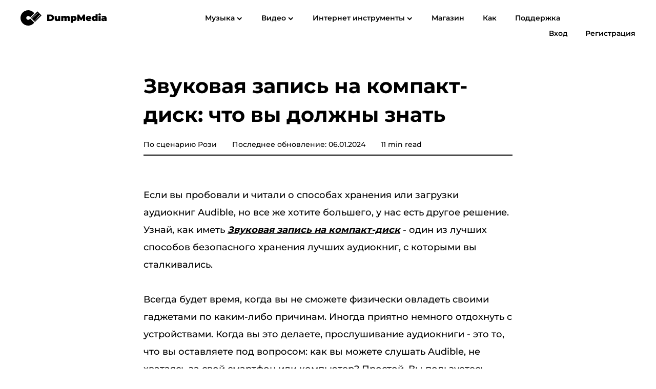

--- FILE ---
content_type: text/html; charset=utf-8
request_url: https://www.dumpmedia.com/ru/audible-converter/audible-burn-to-cd.html
body_size: 10342
content:
<!DOCTYPE html><html lang="ru"><head>
    <meta charset="utf-8">
    <meta http-equiv="X-UA-Compatible" content="ie=edge">
    <meta name="viewport" content="width=device-width, initial-scale=1.0, maximum-scale=1.0, user-scalable=no">
    <meta name="description" content="Существует множество вариантов хранения ваших книг Audible. Но есть ли другие способы сделать это? Ответ - записать ваш Audible на компакт-диск.">
    <link rel="icon" href="https://www.dumpmedia.com/favicon.ico">
    <link rel="manifest" href="https://www.dumpmedia.com/manifest.json">


    <meta name="apple-mobile-web-app-capable" content="yes">
    <meta name="apple-mobile-web-app-status-bar-style" content="#fff">
    <meta name="apple-mobile-web-app-title" content="DumpMedia">
    <link rel="apple-touch-icon" sizes="144x144" href="https://www.dumpmedia.com/imgs/logo144.png">
    <meta name="msapplication-TileColor" content="#fff">
    <meta name="theme-color" content="#2f3d58">
    


    <title>Звуковая запись на компакт-диск: что вы должны знать</title>
            <!-- Google Tag Manager -->
    <script>
    (function(w, d, s, l, i) {
        w[l] = w[l] || [];
        w[l].push({
            'gtm.start': new Date().getTime(),
            event: 'gtm.js'
        });
        var f = d.getElementsByTagName(s)[0],
            j = d.createElement(s),
            dl = l != 'dataLayer' ? '&l=' + l : '';
        j.async = true;
        j.src =
            'https://www.googletagmanager.com/gtm.js?id=' + i + dl;
        f.parentNode.insertBefore(j, f);
    })(window, document, 'script', 'dataLayer', 'GTM-W2T354J');
    </script>
    <!-- End Google Tag Manager -->
    <!-- Google tag (gtag.js) -->
    <script async="" src="https://www.googletagmanager.com/gtag/js?id=G-GLCSH7CBB4"></script>
    <script>
    window.dataLayer = window.dataLayer || [];

    function gtag() {
        dataLayer.push(arguments);
    }
    gtag('js', new Date());

    gtag('config', 'G-GLCSH7CBB4');
    </script>
            
        <link rel="stylesheet" type="text/css" href="https://www.dumpmedia.com/css/layout.css?v=2.0.7">
    
<link rel="stylesheet" type="text/css" href="https://www.dumpmedia.com/css/article.css?v=2.0.0">
<script type="application/ld+json">{"@context":"http:\/\/schema.org","@type":"Article","mainEntityOfPage":{"@type":"WebPage","@id":"https:\/\/www.dumpmedia.com\/audible-converter\/audible-burn-to-cd.html"},"headline":"Звуковая запись на компакт-диск: что вы должны знать","description":"Существует множество вариантов хранения ваших книг Audible. Но есть ли другие способы сделать это? Ответ - записать ваш Audible на компакт-диск.","image":"https:\/\/www.dumpmedia.comhttps:\/\/www.dumpmedia.com\/images\/audible-converter\/burn-playlist-to-disc.png","datePublished":"2021-08-26 00:00:00","dateModified":"2024-01-05 09:56:30","author":{"@type":"Person","name":"Rosie"},"publisher":{"@type":"Organization","name":"DumpMedia","logo":{"@type":"ImageObject","url":"https:\/\/www.dumpmedia.com\/imgs\/logo.png"}}}</script>
    </head>

<body>
        <!-- Google Tag Manager (noscript) -->
    <noscript><iframe src="https://www.googletagmanager.com/ns.html?id=GTM-W2T354J" height="0" width="0"
            style="display:none;visibility:hidden"></iframe></noscript>
    <!-- End Google Tag Manager (noscript) -->
    

       



    

        <div class="topper ">

                <header id="header">
            <nav id="nav" class="container">
                <div class="navbar-logo">

                    <a href="/ru/" title="индекс">
                        <picture>
                            <source srcset="/imgs/layout/logo.svg" width="135" height="25" media="(max-width: 1050px)">
                            <img src="https://www.dumpmedia.com/imgs/layout/logo.svg" width="170" height="30" alt="логотип">
                        </picture>
                    </a>
                    <span class="navbar-menu-icon"></span>
                </div>
                <div class="navbar-mobile-list">
                    <div class="navbar-menu">
                        <div class="navbar-mobile-music">
                            <p class="navbar-menu-select navbar-menu-music">Музыка</p>
                            <div class="navbar-list navbar-music">
                                <div class="container">
                                    <a href="/ru/music-converter/" title="Любой музыкальный конвертер">
                                        <picture>
                                            <source width="40" height="40" srcset="/imgs/layout/music-converter-40.webp 1x, /imgs/layout/music-converter-40-2x.webp 2x " media="(max-width: 1050px)" type="image/webp">
                                            <source width="40" height="40" srcset="/imgs/layout/music-converter-40.png 1x, /imgs/layout/music-converter-40-2x.png 2x" media="(max-width: 1050px)" type="image/png">
                                            <source width="40" height="40" srcset="/imgs/layout/all-in-one-music-converter-128.webp 1x, /imgs/layout/all-in-one-music-converter-128-2x.webp 2x" type="image/webp">
                                            <source width="40" height="40" srcset="/imgs/layout/all-in-one-music-converter-128.png 1x, /imgs/layout/all-in-one-music-converter-128-2x.png 2x" type="image/png">
                                            <img src="https://www.dumpmedia.com/imgs/layout/all-in-one-music-converter-128.png" srcset="/imgs/layout/all-in-one-music-converter-128-2x.png 2x" alt="Логотип любого музыкального конвертера">
                                        </picture>
                                        <span>Любой музыкальный конвертер</span>
                                    </a>
                                    <a href="/ru/spotify-music-converter/" title="Spotify Music Converter">
                                        <picture>
                                            <source width="40" height="40" srcset="/imgs/layout/spotify-music-converter-40.webp 1x, /imgs/layout/spotify-music-converter-40-2x.webp 2x " media="(max-width: 1050px)" type="image/webp">
                                            <source width="40" height="40" srcset="/imgs/layout/spotify-music-converter-40.png 1x, /imgs/layout/spotify-music-converter-40-2x.png 2x" media="(max-width: 1050px)" type="image/png">
                                            <source width="40" height="40" srcset="/imgs/layout/spotify-music-converter-80.webp 1x, /imgs/layout/spotify-music-converter-80-2x.webp 2x" type="image/webp">
                                            <source width="40" height="40" srcset="/imgs/layout/spotify-music-converter-80.png 1x, /imgs/layout/spotify-music-converter-80-2x.png 2x" type="image/png">
                                            <img src="https://www.dumpmedia.com/imgs/layout/spotify-music-converter-80.png" srcset="/imgs/layout/spotify-music-converter-80-2x.png 2x" alt="Spotify Music Converter Логотип">
                                        </picture>
                                        <span>Spotify Music Converter</span>
                                    </a>
                                    <a href="/ru/apple-music-converter/" title="Конвертер Apple Music">
                                        <picture>
                                            <source width="40" height="40" srcset="/imgs/layout/apple-music-converter-40.webp 1x, /imgs/layout/apple-music-converter-40-2x.webp 2x " media="(max-width: 1050px)" type="image/webp">
                                            <source width="40" height="40" srcset="/imgs/layout/apple-music-converter-40.png 1x, /imgs/layout/apple-music-converter-40-2x.png 2x" media="(max-width: 1050px)" type="image/png">
                                            <source width="40" height="40" srcset="/imgs/layout/apple-music-converter-80.webp 1x, /imgs/layout/apple-music-converter-80-2x.webp 2x" type="image/webp">
                                            <source width="40" height="40" srcset="/imgs/layout/apple-music-converter-80.png 1x, /imgs/layout/apple-music-converter-80-2x.png 2x" type="image/png">
                                            <img src="https://www.dumpmedia.com/imgs/layout/apple-music-converter-80.png" srcset="/imgs/layout/apple-music-converter-80-2x.png 2x" alt="Логотип Apple Music Converter">
                                        </picture>
                                        <span>Конвертер Apple Music</span>
                                    </a>
                                    <a href="/ru/youtube-music-converter/" title="Конвертер музыки YouTube">
                                        <picture>
                                            <source width="40" height="40" srcset="/imgs/layout/youtube-music-converter-40.webp 1x, /imgs/layout/youtube-music-converter-40-2x.webp 2x " media="(max-width: 1050px)" type="image/webp">
                                            <source width="40" height="40" srcset="/imgs/layout/youtube-music-converter-40.png 1x, /imgs/layout/youtube-music-converter-40-2x.png 2x" media="(max-width: 1050px)" type="image/png">
                                            <source width="40" height="40" srcset="/imgs/layout/youtube-music-converter-128.webp 1x, /imgs/layout/youtube-music-converter-128-2x.webp 2x" type="image/webp">
                                            <source width="40" height="40" srcset="/imgs/layout/youtube-music-converter-128.png 1x, /imgs/layout/youtube-music-converter-128-2x.png 2x" type="image/png">
                                            <img src="https://www.dumpmedia.com/imgs/layout/youtube-music-converter-128.png" srcset="/imgs/layout/youtube-music-converter-128-2x.png 2x" alt="Логотип YouTube Music Converter">
                                        </picture>
                                        <span>Конвертер музыки YouTube</span>
                                    </a>
                                    <a href="/ru/amazon-music-converter/" title="Amazon Music Converter ">
                                        <picture>
                                            <source width="40" height="40" srcset="/imgs/layout/amazon-music-converter-40.webp 1x, /imgs/layout/amazon-music-converter-40-2x.webp 2x " media="(max-width: 1050px)" type="image/webp">
                                            <source width="40" height="40" srcset="/imgs/layout/amazon-music-converter-40.png 1x, /imgs/layout/amazon-music-converter-40-2x.png 2x" media="(max-width: 1050px)" type="image/png">
                                            <source width="40" height="40" srcset="/imgs/layout/amazon-music-converter-80.webp 1x, /imgs/layout/amazon-music-converter-80-2x.webp 2x" type="image/webp">
                                            <source width="40" height="40" srcset="/imgs/layout/amazon-music-converter-80.png 1x, /imgs/layout/amazon-music-converter-80-2x.png 2x" type="image/png">
                                            <img src="https://www.dumpmedia.com/imgs/layout/amazon-music-converter-80.png" srcset="/imgs/layout/amazon-music-converter-80-2x.png 2x" alt="Логотип Amazon Music Converter">
                                        </picture>
                                        <span>Amazon Music Converter</span>
                                    </a>
                                    <a href="/ru/audible-converter/" title="Звуковой конвертер">
                                        <picture>
                                            <source width="40" height="40" srcset="/imgs/layout/audible-converter-40.webp 1x, /imgs/layout/audible-converter-40-2x.webp 2x " media="(max-width: 1050px)" type="image/webp">
                                            <source width="40" height="40" srcset="/imgs/layout/audible-converter-40.png 1x, /imgs/layout/audible-converter-40-2x.png 2x" media="(max-width: 1050px)" type="image/png">
                                            <source width="40" height="40" srcset="/imgs/layout/audible-converter-80.webp 1x, /imgs/layout/audible-converter-80-2x.webp 2x" type="image/webp">
                                            <source width="40" height="40" srcset="/imgs/layout/audible-converter-80.png 1x, /imgs/layout/audible-converter-80-2x.png 2x" type="image/png">
                                            <img src="https://www.dumpmedia.com/imgs/layout/audible-converter-80.png" srcset="/imgs/layout/audible-converter-80-2x.png 2x" alt="Логотип Audible Converter">
                                        </picture>
                                        <span>Звуковой конвертер</span>
                                    </a>


                                    <a href="/ru/deezplus/" title="ДизПлюс">
                                        <picture>
                                            <source width="40" height="40" srcset="/imgs/layout/deezplus-40.webp 1x, /imgs/layout/deezplus-40-2x.webp 2x " media="(max-width: 1050px)" type="image/webp">
                                            <source width="40" height="40" srcset="/imgs/layout/deezplus-40.png 1x, /imgs/layout/deezplus-40-2x.png 2x" media="(max-width: 1050px)" type="image/png">
                                            <source width="40" height="40" srcset="/imgs/layout/deezplus-80.webp 1x, /imgs/layout/deezplus-80-2x.webp 2x" type="image/webp">
                                            <source width="40" height="40" srcset="/imgs/layout/deezplus-80.png 1x, /imgs/layout/deezplus-80-2x.png 2x" type="image/png">
                                            <img src="https://www.dumpmedia.com/imgs/layout/deezplus-80.png" srcset="/imgs/layout/deezplus-80-2x.png 2x" alt="Логотип Deez Plus">
                                        </picture>
                                        <span>ДизПлюс</span>
                                    </a>
                                    <a href="/ru/pandora-music-converter/" title="Музыкальный конвертер Pandora">
                                        <picture>
                                            <source width="40" height="40" srcset="/imgs/layout/pandora-music-converter-40.webp 1x, /imgs/layout/pandora-music-converter-40-2x.webp 2x " media="(max-width: 1050px)" type="image/webp">
                                            <source width="40" height="40" srcset="/imgs/layout/pandora-music-converter-40.png 1x, /imgs/layout/pandora-music-converter-40-2x.png 2x" media="(max-width: 1050px)" type="image/png">
                                            <source width="40" height="40" srcset="/imgs/layout/pandora-music-converter-80.webp 1x, /imgs/layout/pandora-music-converter-80-2x.webp 2x" type="image/webp">
                                            <source width="40" height="40" srcset="/imgs/layout/pandora-music-converter-80.png 1x, /imgs/layout/pandora-music-converter-80-2x.png 2x" type="image/png">
                                            <img src="https://www.dumpmedia.com/imgs/layout/pandora-music-converter-80.png" srcset="/imgs/layout/pandora-music-converter-80-2x.png 2x" alt="Логотип Pandora Music Converter">
                                        </picture>
                                        <span>Музыкальный конвертер Pandora</span>
                                    </a>
                                    <a href="/ru/line-music-converter/" title="Линейный музыкальный конвертер">
                                        <picture>
                                            <source width="40" height="40" srcset="/imgs/layout/line-music-converter-40.webp 1x, /imgs/layout/line-music-converter-40-2x.webp 2x " media="(max-width: 1050px)" type="image/webp">
                                            <source width="40" height="40" srcset="/imgs/layout/line-music-converter-40.png 1x, /imgs/layout/line-music-converter-40-2x.png 2x" media="(max-width: 1050px)" type="image/png">
                                            <source width="40" height="40" srcset="/imgs/layout/line-music-converter-130.webp 1x, /imgs/layout/line-music-converter-130-2x.webp 2x" type="image/webp">
                                            <source width="40" height="40" srcset="/imgs/layout/line-music-converter-130.png 1x, /imgs/layout/line-music-converter-130-2x.png 2x" type="image/png">
                                            <img src="https://www.dumpmedia.com/imgs/layout/line-music-converter-130.png" srcset="/imgs/layout/line-music-converter-130-2x.png 2x" alt="Логотип Line Music Converter">
                                        </picture>
                                        <span>Линейный музыкальный конвертер</span>
                                    </a>
                                     <a href="/ru/soundcloud-music-converter/" title="Музыкальный конвертер SoundCloud">
                                        <picture>
                                            <source width="40" height="40" srcset="/imgs/layout/soundcloud-music-converter-40.webp 1x, /imgs/layout/soundcloud-music-converter-40-2x.webp 2x " media="(max-width: 1050px)" type="image/webp">
                                            <source width="40" height="40" srcset="/imgs/layout/soundcloud-music-converter-40.png 1x, /imgs/layout/soundcloud-music-converter-40-2x.png 2x" media="(max-width: 1050px)" type="image/png">
                                            <source width="40" height="40" srcset="/imgs/layout/soundcloud-music-converter-130.webp 1x, /imgs/layout/soundcloud-music-converter-130-2x.webp 2x" type="image/webp">
                                            <source width="40" height="40" srcset="/imgs/layout/soundcloud-music-converter-130.png 1x, /imgs/layout/soundcloud-music-converter-130-2x.png 2x" type="image/png">
                                            <img src="https://www.dumpmedia.com/imgs/layout/soundcloud-music-converter-130.png" srcset="/imgs/layout/soundcloud-music-converter-130-2x.png 2x" alt="Логотип конвертера музыки SoundCloud">
                                        </picture>
                                        <span>Музыкальный конвертер SoundCloud</span>
                                    </a>
                                </div>
                            </div>
                        </div>

                        <div class="navbar-mobile-video">
                            <p class="navbar-menu-select navbar-menu-video">Видео</p>
                            <div class="navbar-list navbar-video">
                                <div class="container">
                                    


                                    <a href="/ru/video-converter/" title="Video Converter">
                                        <picture>
                                            <source width="40" height="40" srcset="/imgs/layout/video-converter-40.webp 1x, /imgs/layout/video-converter-40-2x.webp 2x " media="(max-width: 1050px)" type="image/webp">
                                            <source width="40" height="40" srcset="/imgs/layout/video-converter-40.png 1x, /imgs/layout/video-converter-40-2x.png 2x" media="(max-width: 1050px)" type="image/png">
                                            <source width="40" height="40" srcset="/imgs/layout/video-converter-80.webp 1x, /imgs/layout/video-converter-80-2x.webp 2x" type="image/webp">
                                            <source width="40" height="40" srcset="/imgs/layout/video-converter-80.png 1x, /imgs/layout/video-converter-80-2x.png 2x" type="image/png">
                                            <img src="https://www.dumpmedia.com/imgs/layout/video-converter-80.png" srcset="/imgs/layout/video-converter-80-2x.png 2x" alt="Логотип видео конвертера">
                                        </picture>
                                        <span>Video Converter</span>
                                    </a>

                                    

                                    <a href="/ru/screen-recorder/" title="Screen Recorder">
                                        <picture>
                                            <source width="40" height="40" srcset="/imgs/layout/screen-recorder-40.webp 1x, /imgs/layout/screen-recorder-40-2x.webp 2x " media="(max-width: 1050px)" type="image/webp">
                                            <source width="40" height="40" srcset="/imgs/layout/screen-recorder-40.png 1x, /imgs/layout/screen-recorder-40-2x.png 2x" media="(max-width: 1050px)" type="image/png">
                                            <source width="40" height="40" srcset="/imgs/layout/screen-recorder-128.webp 1x, /imgs/layout/screen-recorder-128-2x.webp 2x" type="image/webp">
                                            <source width="40" height="40" srcset="/imgs/layout/screen-recorder-128.png 1x, /imgs/layout/screen-recorder-128-2x.png 2x" type="image/png">
                                            <img src="https://www.dumpmedia.com/imgs/layout/screen-recorder-128.png" srcset="/imgs/layout/screen-recorder-128-2x.png 2x" alt="Логотип экрана записи">
                                        </picture>
                                        <span>Screen Recorder</span>
                                    </a>

                                    

                                </div>
                            </div>
                        </div>
                        <div class="navbar-mobile-tools">
                            <p class="navbar-menu-select navbar-menu-tools">Интернет инструменты</p>
                            <div class="navbar-list navbar-tools">
                                <div class="container">
                                    
                                    <a href="/ru/online-video-converter/" title="Бесплатный видео конвертер">
                                        <picture>
                                            <img src="https://www.dumpmedia.com/imgs/layout/converter.svg" width="24" height="24" alt="Бесплатная иконка «Конвертер видео»">
                                        </picture>
                                        <span>Бесплатный видео конвертер</span>
                                    </a>
                                    <a href="/ru/online-video-editor/" title="Free Video Editor">
                                        <picture>
                                            <img src="https://www.dumpmedia.com/imgs/layout/edit.svg" width="24" height="24" alt="Бесплатный редактор видео Иконка">
                                        </picture>
                                        <span>Free Video Editor</span>
                                    </a>
                                    <a href="/ru/online-photo-compressor/" title="Бесплатный фотокомпрессор">
                                        <picture>
                                            <img src="https://www.dumpmedia.com/imgs/layout/photo-compress.svg" width="24" height="24" alt="Иконка Компрессор Бесплатно Фото">
                                        </picture>
                                        <span>Бесплатный фотокомпрессор</span>
                                    </a>
                                    <a href="/ru/online-pdf-compressor/" title="Бесплатное сжатие PDF-файлов">
                                        <picture>
                                            <img src="https://www.dumpmedia.com/imgs/layout/pdf-compress.svg" width="24" height="24" alt="Бесплатная иконка «Сжатие PDF»">
                                        </picture>
                                        <span>Бесплатное сжатие PDF-файлов</span>
                                    </a>
                                </div>
                            </div>
                        </div>
                        <a href="/ru/store/" title="Магазин">Магазин</a>
                        <a href="/ru/tutorials/" title="Как">Как</a>
                        <a href="/ru/support/" title="Поддержка">Поддержка</a>
                    </div>
                    <div class="navbar-login">
                        <a href="https://space.dumpmedia.com/login" title="Вход">Вход</a>
                        <a href="https://space.dumpmedia.com/register" title="Регистрация">Регистрация</a>
                    </div>
                    <div class="navbar-user">
                        <img class="user-avatar" src="" alt="аватар пользователя">
                        <div class="info-container">
                            <div class="user-info">
                                <p class="user-name"></p>
                                <p class="user-email"></p>
                            </div>
                            <div class="op-list">
                                <a href="https://space.dumpmedia.com/personal" title="Главная" class="dashboard"><img src="https://www.dumpmedia.com/imgs/layout/personal.svg" alt="личного">Главная</a>
                                <p class="log-out"><img src="https://www.dumpmedia.com/imgs/layout/log-out.svg" alt="выйти из системы">Выйти</p>
                            </div>
                        </div>
                    </div>



                </div>
            </nav>
        </header>


        <div class="topper-progress">
    <span class="topper-progress-bar"></span>
</div>
<div class="product-recommend">
    <div class="container">
        <div class="recommend-column">
            <a href="/ru/audible-converter/">
                <picture>
                    <source width="34" height="34" srcset="/imgs/layout/audible-converter-40.webp 1x, /imgs/layout/audible-converter-40-2x.webp 2x" type="image/webp">
                    <source width="34" height="34" srcset="/imgs/layout/audible-converter-40.png 1x, /imgs/layout/audible-converter-40-2x.png 2x" type="image/png">
                    <img loading="lazy" width="34" height="34" src="https://www.dumpmedia.com/imgs/layout/audible-converter-40.png" srcset="/imgs/layout/audible-converter-40-2x.png 2x" alt="Звуковой конвертер">
                </picture>
                <span>Звуковой конвертер</span>
            </a>

            <div class="aio-link">
                                <a href="/ru/audible-converter/how-to-use-dumpmedia-audible-converter.html" title="Руководство пользователя" class="active">Руководство пользователя</a>
                
                <a href="/ru/audible-converter/faqs.html" title="FAQ">FAQ</a>
                <a href="/ru/audible-converter/reviews.html" title="Отзывы">Отзывы</a>
                                <a class="free-download" href="/ru/download/dumpmedia-audible-converter.dmg" data-win="/download/dumpmedia-audible-converter.exe" data-mac="/download/dumpmedia-audible-converter.dmg" title="Бесплатная загрузка">
                    <picture>
                        <img src="https://www.dumpmedia.com/imgs/layout/mac-14.svg" width="14" height="14" alt="Mac">
                    </picture>
                    <span>Бесплатная загрузка</span>
                </a>
                                <a class="buy-now" href="/ru/store/buy-mac-audible-converter.html" data-win="/store/buy-audible-converter.html" data-mac="/store/buy-mac-audible-converter.html" title="Купить">
                    <picture>
                        <img src="https://www.dumpmedia.com/imgs/layout/buy-14.svg" width="14" height="14" alt="Купить">
                    </picture>
                    <span>Купить</span>
                </a>
            </div>


        </div>
    </div>    </div>
    
    
    <button id="pwabutton">устанавливать</button>
    <div class="article">
    <h1 class="editor-model editor-input" data-model="Article" data-name="title">Звуковая запись на компакт-диск: что вы должны знать</h1>
    <div class="author">
        <div>
            <p class="author-name">По сценарию Рози</p>
            <p class="author-updated">Последнее обновление: 06.01.2024</p>
        </div>
        <div>
            <p class="author-read">2 min read</p>
        </div>
    </div>
    <div class="editor-model" data-model="Article" data-name="content">
        <p class="gt-block">Если вы пробовали и читали о способах хранения или загрузки аудиокниг Audible, но все же хотите большего, у нас есть другое решение. Узнай, как иметь <strong><em><u>Звуковая запись на компакт-диск</u></em></strong> - один из лучших способов безопасного хранения лучших аудиокниг, с которыми вы сталкивались.</p>
<p>Всегда будет время, когда вы не сможете физически овладеть своими гаджетами по каким-либо причинам. Иногда приятно немного отдохнуть с устройствами. Когда вы это делаете, прослушивание аудиокниги - это то, что вы оставляете под вопросом: как вы можете слушать Audible, не хватаясь за свой смартфон или компьютер? Простой. Вы пользуетесь DVD-системой, просто слоняясь с ней.</p>
<p>Чтобы помочь вам с этим, вот некоторая информация, которую вы должны знать о том, как можно записать Audible на компакт-диск.</p><p class="gt-block"> <span class="contents-guide">
                            <span class="article-ti">Содержание Руководство</span>
                            
                            <span class="guidelink"><a href="#part1" title="Часть 1. Как записать Audible на CD с iTunes">Часть 1. Как записать Audible на CD с iTunes</a><a href="#part2" title="Часть 2. Как записать Audible на компакт-диск с помощью Audible Manager">Часть 2. Как записать Audible на компакт-диск с помощью Audible Manager</a><a href="#part3" title="Часть 3. Бонус: как записать Audible на компакт-диск более одного раза">Часть 3. Бонус: как записать Audible на компакт-диск более одного раза</a><a href="#part4" title="Часть 4. Вывод">Часть 4. Вывод</a></span>
                        </span></p>
<h2 id="part1">Часть 1. Как записать Audible на CD с iTunes</h2>
<p class="gt-block">С <a href="https://www.audible.com/" title="Официальный сайт Audible" target="_blank" rel="nofollow" previewlistener="true">Звуковой</a> является широко используемым приложением для аудиокниг, Amazon представила и разрешила iTunes использовать Audible Burn для <a href="https://en.wikipedia.org/wiki/Compact_disc" title="CD" target="_blank" rel="nofollow" previewlistener="true">CD</a>. Но прежде всего вы должны обновить iTunes до последней версии, чтобы ваши аудиокниги работали лучше даже при записи на компакт-диск. Вы также должны авторизовать свою учетную запись Audible в iTunes.</p>
<p>Помните, что ваш Audible должен быть записан на компакт-диск; вам придется тщательно решить, какие аудиокниги вы будете записывать, поскольку у вас есть только один шанс записать аудиокниги. И при выборе компакт-диска обязательно приобретите аудио-CD в качестве MP3 Компакт-диск несовместим с некоторыми компьютерами.</p>
<h3>Шаг 1. Импорт аудиокниг в медиатеку iTunes</h3>
<p>Если вы пользователь Mac PC, вы уже должны быть в iTunes. С другой стороны, если вы используете Windows и загрузили аудиокниги с помощью Audible manager или приложения Audible, запустите «iTunes». Затем найдите опцию «Файл» в «Библиотеке». Затем вам следует выбрать «Импортировать плейлист» или «Добавить файл в библиотеку».</p>
<h3>Шаг 2. Записать аудиокниги на компакт-диск</h3>
<p>Вставьте в свой компьютер чистый звуковой компакт-диск в дисковод для компакт-дисков. Затем подождите, пока компьютер его не распознает. Когда компакт-диск будет распознан, щелкните правой кнопкой мыши новый список воспроизведения аудиокниг и выберите «Записать список воспроизведения на диск».</p>
<p><img src="https://www.dumpmedia.com/images/audible-converter/burn-playlist-to-disc.png" alt="Записывать аудиокниги на компакт-диск"></p><h3>Шаг 3. Настройка параметров</h3>
<p>Прежде чем вы наконец сможете записать свои аудиокниги, вам придется изменить настройки записи, такие как настройки записи, предпочтительная скорость, формат диска и промежуток между песнями. Если вы согласны с измененными настройками, нажмите «Записать». И вы сделали!</p><p><img src="https://www.dumpmedia.com/images/audible-converter/burning-settings.jpg" alt="Записать Audible на компакт-диск с iTunes"></p>
<h2 id="part2">Часть 2. Как записать Audible на компакт-диск с помощью Audible Manager</h2>
<p>Вы уже знаете, как просматривать аудиокниги с помощью Audible, покупать любимые, загружать и слушать их на своем гаджете, где бы вы ни находились, независимо от активности, и управлять своей учетной записью.</p>
<p class="gt-block">Для поклонников Audible, использующих ПК или Winдоус, <a href="https://www.reddit.com/r/audible/comments/j89vty/what_even_is_audible_manager/" title="Звуковой менеджер" target="_blank" rel="nofollow" previewlistener="true">Звуковой менеджер</a> - это инструмент, необходимый для записи на компакт-диск Audible. Вот еще одно руководство, которое у меня есть для вас, чтобы вы могли начать слушать свои аудиокниги, воспроизводимые на вашей DVD-системе.</p>
<h3>Шаг 1. Выберите заголовок и формат.</h3>
<p>Ваши первые шаги к записи на компакт-диск с помощью Audible - это выбор заголовков и форматов. На веб-сайте Audible перейдите в «Моя библиотека», чтобы выбрать заголовки аудио. При выборе форматов основывайтесь на размере файла и точности звука. Для лучшего качества звука рекомендуется выбирать более высокие конфигурации.</p>
<h3>Шаг 2. Загрузите аудиокниги на ПК.</h3>
<p>С помощью инструмента Audible Manager выберите аудиокниги и загрузите их, чтобы сохранить на свой компьютер.</p>
<h3>Шаг 3. Подготовьте звуковую запись на компакт-диск.</h3>
<p>На вашем компьютере выберите режим записи компакт-диска на панели инструментов. Audible Manager автоматически активирует записывающее устройство для компакт-дисков. Просто следуйте инструкциям на экране, чтобы начать процесс активации.</p>
<h3>Шаг 4. Записать аудиозаписи на компакт-диск.</h3>
<p>Вы найдете загруженные заголовки, готовые к записи, в нижней части интерфейса Audible Manager. Чтобы начать запись звуковых тегов, перетащите файлы из папки «Входящие» в «Режим записи компакт-диска» и поместите их в список. Как только вы увидите, что заголовки появляются в нижнем окне, вы можете начать процесс записи, нажав «Начать запись компакт-диска», затем нажмите «Записать».</p>
<h3>Шаг 5. Подготовьте аудио к записи</h3>
<p>Audible Manager преобразует ваши звуковые файлы аудиокниг в формат, понятный плагину. В этом процессе вы увидите окно с «Статусом трека» и «Статусом диска».</p>
<p>Trask Status поможет вам вернуться назад или найти ту часть аудиокниги, к которой вы, возможно, захотите вернуться. Статус диска — это ход конвертации аудиокниги. Как только оба статуса достигнут 100%, ваши аудиофайлы будут записаны на компакт-диск.</p>
<h2 id="part3">Часть 3. Бонус: как записать Audible на компакт-диск более одного раза</h2>
<p>Как упоминалось выше, вы можете записать на компакт-диск с помощью Audible только один раз с помощью iTunes. Однако никто не хочет с этим мириться. В этом разделе я расскажу вам о других отличных способах не однократной записи Audible на компакт-диск.</p>
<h3>Используйте DumpMedia Звуковой конвертер</h3>
<p class="gt-block"><a href="https://www.dumpmedia.com/ru/audible-converter/" title="DumpMedia Звуковой конвертер" target="_blank" class="gtmArticleInLink" previewlistener="true">DumpMedia Звуковой конвертер</a> помогает конвертировать форматы аудиокниг Audible в другие форматы, совместимые с процессом записи компакт-дисков. Из оригинальных форматов аудиокниг Audible AA / AAX, совместимых только с iTunes, DumpMedia дает вам возможность MP3 формат, который позволит воспроизводить аудиокниги на других устройствах.</p><p class="gt-block"><span class="freedownload">
    <a class="download-btn parse-click-download gtmArticleInLink" href="/ru/download/dumpmedia-audible-converter.dmg" target="_blank" title=" Бесплатная загрузка " previewlistener="true">
        <i class="fa fa-apple"></i>Бесплатная загрузка
    </a>
    <a class="download-btn parse-click-download gtmArticleInLink" href="/ru/download/dumpmedia-audible-converter.exe" target="_blank" title=" Бесплатная загрузка " previewlistener="true">
        <i class="fa fa-windows"></i>Бесплатная загрузка
    </a>
</span>
</p>
<p>Вот шаги использования:</p>
<p>1. Устанавливать DumpMedia Audible Converter и зарегистрируйте программу.</p><br><p>2. Запустите программу и перетащите загруженные файлы аудиокниги в интерфейс программы.</p><p><img src="https://www.dumpmedia.com/image/audible-converter/add-audio-files.png" alt="Добавить звуковые файлы"></p><br><p>3. Выберите форматы в разделе «Формат вывода» в окне.</p><p><img src="https://www.dumpmedia.com/image/audible-converter/select-output-format.png" alt="Выберите выходной формат звуковых файлов"></p><br><p>4. Наконец, нажмите «Конвертировать», чтобы начать преобразование файлов.</p><p><img src="https://www.dumpmedia.com/image/audible-converter/convert-files.png" alt="Конвертировать звуковые файлы"></p>
<h2 id="part4">Часть 4. Вывод</h2>
<p>Вы уже решили, каким способом записать на компакт-диск с помощью Audible? Когда вы записываете файлы на компакт-диск, есть несколько преимуществ. Помимо хранения данных и точной защиты файлов, обработка не занимает много времени. Способы, которыми я поделился выше, просты и удобны. Я почти уверен, что вам не терпится попробовать один из них, чтобы вы могли продолжать пользоваться Audible даже без мобильных гаджетов.</p>
<p class="gt-block"><span class="freedownload">
    <a class="download-btn parse-click-download gtmArticleInLink" href="/ru/download/dumpmedia-audible-converter.dmg" target="_blank" title=" Бесплатная загрузка " previewlistener="true">
        <i class="fa fa-apple"></i>Бесплатная загрузка
    </a>
    <a class="download-btn parse-click-download gtmArticleInLink" href="/ru/download/dumpmedia-audible-converter.exe" target="_blank" title=" Бесплатная загрузка " previewlistener="true">
        <i class="fa fa-windows"></i>Бесплатная загрузка
    </a>
</span>
</p><p>По дороге на работу, за рулем машины, в офисе или на диване, занимаясь своим хобби. Пока у вас есть проигрыватель компакт-дисков или система DVD, вы почувствуете освобождение. И вам никогда не придется отказываться от прослушивания любимых аудиокниг.</p>
    </div>
</div>




        
    <footer>
        <div class="footer-menu-group container   ">
            <div class="footer-menu-products">
                <p>ПродукцияXNUMX</p>
                <div>
                                        <a href="/ru/video-converter/" title="Video Converter">Video Converter</a>
                    <a href="/ru/apple-music-converter/" title="Конвертер Apple Music">Конвертер Apple Music</a>
                    <a href="/ru/spotify-music-converter/" title="Spotify Music Converter">Spotify Music Converter</a>
                    <a href="/ru/youtube-music-converter/" title="Конвертер музыки YouTube">Конвертер музыки YouTube</a>
                                        <a href="/ru/audible-converter/" title="Звуковой конвертер">Звуковой конвертер</a>
                    <a href="/ru/amazon-music-converter/" title="Amazon Music Converter">Amazon Music Converter</a>
                    <a href="/ru/deezplus/" title="ДизПлюс">ДизПлюс</a>
                    <a href="/ru/pandora-music-converter/" title="Музыкальный конвертер Pandora">Музыкальный конвертер Pandora</a>
                    <a href="/ru/line-music-converter/" title="Линейный музыкальный конвертер">Линейный музыкальный конвертер</a>
                    <a href="/ru/soundcloud-music-converter/" title="Музыкальный конвертер SoundCloud">Музыкальный конвертер SoundCloud</a>
                    <a href="/ru/screen-recorder/" title="Screen Recorder">Screen Recorder</a>
                                        <a href="/ru/music-converter/" title="Любой музыкальный конвертер">Любой музыкальный конвертер</a>
                    
                    
                </div>
            </div>

                        <div class="footer-menu-top-articles">
                <p>Лучшие статьи</p>
                <div>
                    <a href="/ru/spotify-music-converter/spotify-to-mp3.html" title="Простые способы конвертации Spotify в MP3 (Обновление 2026 г.)">Простые способы конвертации Spotify в MP3
                        (Обновление 2026 г.)</a>
                    <a href="/ru/audible-converter/download-audible-books-to-mp3.html" title="Лучший способ скачать аудиокниги в формате Audible MP3 в 2026 году">Лучший способ скачать аудиокниги в формате Audible MP3 в 2026 году</a>
                    <a href="/ru/apple-music-converter/how-to-burn-cd-on-itunes.html" title="Вот процесс записи компакт-диска в iTunes">Вот процесс записи компакт-диска в iTunes</a>
                    <a href="/ru/spotify-music-converter/listen-to-spotify-offline.html" title="Как слушать Spotify Офлайн с/без Премиум (2026)">Как слушать Spotify
                        Офлайн с/без Премиум (2026)</a>
                    <a href="/ru/audible-converter/convert-audible-to-mp3.html" title="Руководство по конвертации Audible в MP3 в 2026 году">Руководство по конвертации Audible в MP3 в 2026 году</a>
                    <a href="/ru/apple-music-converter/convert-itunes-to-mp3.html" title="Как конвертировать музыку iTunes в MP3 в 2026 году">Как конвертировать музыку iTunes в MP3 в 2026 году</a>
                </div>
            </div>
            <div class="footer-menu-new-articles">
                <p>Новые статьи</p>
                <div>
                    <a href="/ru/spotify-music-converter/best-spotify-music-converter.html" title="Что самое лучшее Spotify Music Converter Онлайн в 2026 году">Что самое лучшее Spotify Музыкальный конвертер онлайн в 2026 году</a>
                    <a href="/ru/audible-converter/audible-burn-to-cd.html" title="Звуковая запись на компакт-диск: что вы должны знать">Звуковая запись на компакт-диск: что вы должны знать</a>
                    
                    
                    <a href="/ru/spotify-music-converter/can-you-listen-to-spotify-on-a-plane.html" title="Два способа слушать Spotify на самолете в 2026 году">Два способа слушать Spotify в самолете в 2026 году</a>
                    <a href="/ru/apple-music-converter/apple-music-to-mp3.html" title="Простое руководство о том, как конвертировать Apple Music в MP3 в 2026 году">Простое руководство о том, как конвертировать Apple Music в MP3 в 2026 году</a>
                    <a href="/ru/apple-music-converter/apple-music-offline.html" title="Как сохранить Apple Music для прослушивания в автономном режиме (2026 г.)">Как сохранить Apple Music для прослушивания в автономном режиме (2026 г.)</a>
                </div>
            </div>
            
            <div class="footer-menu-support">
                <p>Поддержка</p>
                <div>
                    <a href="/ru/support/" title="Центр поддержки">Центр поддержки</a>
                    <a href="/ru/tutorials/" title="Как-Tos">Как-Tos</a>
                    <a href="/ru/support/license-retrieval/" title="Получить лицензионный код">Получить лицензионный код</a>
                    <a href="/ru/sitemap/" title="Карта сайта">Карта сайта</a>
                </div>
            </div>
                          <div class="footer-menu-company">
                <p>O компании</p>
                <div>
                    <a href="/ru/about/" title="О компании">О компании</a>
                    <a href="/ru/contact/" title="Свяжитесь с нами">Свяжитесь с нами</a>
                    <a href="/ru/terms/" title="Условия использования">Условия использования</a>
                    <a href="/ru/privacy-policy/" title="Персональные данные">Персональные данные</a>
                    <a href="/ru/refund-policy/" title="Политика возврата">Политика возврата</a>
                </div>
            </div>
            <div class="footer-menu-newsletter">
                <p>Получите нашу рассылку</p>
                <div>
                    <div class="newsletter-input">
                        <picture>
                            <img loading="lazy" src="https://www.dumpmedia.com/imgs/layout/arrow-14.svg" width="14" height="14" alt="стрелка">
                        </picture>
                        <input type="email" placeholder="Ваш e-mail">
                    </div>
                    <p class="newsletter-error"></p>
                </div>
            </div>
            <div class="footer-menu-follow">
                <p>Подписывайтесь на Нас</p>
                <div>
                    <a href="https://twitter.com/DumpMediaStudio" title="twitter" target="_blank">
                        <picture>
                            <img loading="lazy" src="https://www.dumpmedia.com/imgs/layout/twitter-icon.svg" width="14" height="11" alt="значок Twitter">
                        </picture>
                    </a>
                    <a href="https://www.facebook.com/DumpMedia-105471384590749/" title="facebook" target="_blank">
                        <picture>
                            <img loading="lazy" src="https://www.dumpmedia.com/imgs/layout/facebook-icon.svg" width="7" height="14" alt="значок facebook">
                        </picture>
                    </a>
                    <a href="https://www.youtube.com/channel/UC2_wbzhQh3WpwgqsMbrhq1Q/" title="YouTube" target="_blank">
                        <picture>
                            <img loading="lazy" src="https://www.dumpmedia.com/imgs/layout/youtube-icon.svg" width="15" height="10" alt="значок YouTube">
                        </picture>
                    </a>
                </div>
            </div>
        </div>
        <div class="footer-declaration">
            <div class="container">
                <p class="copyright-text">Copyright © 2019 - 2026 DumpMedia, Все права защищены.</p>
                <div class="language">
                    <div class="language-select">
                        <a data-lang="en" href="/ru/" class="lang-item"><span class="notranslate">English</span></a>
                        <a data-lang="fr" href="/fr/" class="lang-item"><span class="notranslate">Français</span></a>
                        <a data-lang="de" href="/de/" class="lang-item"><span class="notranslate">Deutsch</span></a>
                        <a data-lang="es" href="/es/" class="lang-item"><span class="notranslate">Español</span></a>
                        <a data-lang="zh-TW" href="/zh-TW/" class="lang-item"><span class="notranslate">繁體中文</span></a>
                        <a data-lang="ja" href="/ja/" class="lang-item"><span class="notranslate">日本語</span></a>
                        <a data-lang="it" href="/it/" class="lang-item"><span class="notranslate">Italiano</span></a>
                        <a data-lang="ko" href="/ko/" class="lang-item"><span class="notranslate">한국어</span></a>
                        <a data-lang="nl" href="/nl/" class="lang-item"><span class="notranslate">Nederlands</span></a>
                        <a data-lang="pl" href="/pl/" class="lang-item"><span class="notranslate">Polski</span></a>
                        <a data-lang="ru" href="/ru/" class="lang-item"><span class="notranslate">Русский</span></a>
                        <a data-lang="pt" href="/pt/" class="lang-item"><span class="notranslate">Português</span></a>
                        <a data-lang="tr" href="/tr/" class="lang-item"><span class="notranslate">Turkish</span></a>
                        <a data-lang="sv" href="/sv/" class="lang-item"><span class="notranslate">Swedish</span></a>
                    </div>
                    <p class="gt-block language-list-select">
                        <span class="language-text">Английский</span>
                        <picture>
                            <img loading="lazy" src="https://www.dumpmedia.com/imgs/layout/online-icon.svg" width="24" height="24" alt="язык">
                        </picture>
                    </p>
                </div>
            </div>
        </div>
        <div class="footer-popover">
            <picture>
                <img loading="lazy" src="https://www.dumpmedia.com/imgs/layout/success-30.svg" width="36" height="23" alt="успех">
            </picture>
            <p>Спасибо за вашу подписку！</p>
            <p class="footer-popover-ok">OK</p>
        </div>
        <p class="footer-top">
            <picture>
                <img src="https://www.dumpmedia.com/imgs/layout/top-14.svg" width="12" height="15" alt="ная">
            </picture>
        </p>
    </footer>
    <a title="Зарегистрируйтесь, чтобы получить скидку 30%" href="" class="new-customer-discount-float">
        <picture>
            <img src="https://www.dumpmedia.com/imgs/festival/2024/gift.webp" alt="Зарегистрируйтесь, чтобы получить скидку 30%" loading="lazy">
        </picture>
        <span> Зарегистрируйтесь, чтобы получить<br>Скидка 30% &gt;&gt;&gt; <span>
    </span></span></a>
    




<script src="https://www.dumpmedia.com/js/sparticles.js?v=1.0.0"></script>
<script src="https://www.dumpmedia.com/js/layout.js?v=2.1.2"></script>

<script src="https://www.dumpmedia.com/js/article.js?v=2.0.0"></script>

</div>

--- FILE ---
content_type: text/css
request_url: https://www.dumpmedia.com/css/article.css?v=2.0.0
body_size: 3461
content:
.buy-now,.free-download{align-items:center;border-radius:10px;display:inline-flex;padding:16px 30px;transition:.2s}.buy-now picture,.free-download picture{filter:invert(100%) sepia(4%) saturate(4%) hue-rotate(49deg) brightness(105%) contrast(100%)}.buy-now img,.free-download img{margin:0 10px 0 0}.buy-now span,.free-download span{color:#fff;font-size:14px;font-weight:700;line-height:20px}.free-download{background:#5d59ff}.buy-now{background:#ff5a5f}.v-mac{display:inline-block;padding-bottom:5px;position:relative;transition:all .5}.v-mac .link-select{background:#e4ebfe;border-radius:16px;box-shadow:0 3px 16px 0 rgba(0,0,0,.14);box-sizing:border-box;display:none;flex-direction:column;font-weight:700;gap:6px;margin:5px 0;padding:10px;position:absolute;width:calc(100% - 8px);z-index:100}.v-mac .link-select a{color:#fff;margin-right:0}.v-mac .link-select .free-download{margin-right:0!important}.v-mac>.free-download span,.v-mac>span.download-btn{position:relative}.v-mac>.free-download span:after,.v-mac>span.download-btn:after{border:solid #fff;border-width:2px 0 0 2px;content:"";display:none;height:5px;position:absolute;right:-12px;top:calc(50% - 5px);transform:rotate(225deg);width:5px}.v-mac>span.download-btn:after{right:10px}.buy-now:hover,.free-download:hover{background:#000}.v-mac:hover>.free-download span:after,.v-mac:hover>span.download-btn:after{display:inline-block}.v-mac:hover .link-select{display:flex}.sr-win{padding-bottom:5px}@media (max-width:1020px){.v-mac{width:100%}.v-mac>.free-download{box-sizing:border-box;justify-content:center;width:100%}.v-mac .link-select{border-radius:8px;width:100%}}html{scroll-behavior:smooth}.product-recommend{background:#fff;box-shadow:none;display:block;left:0;opacity:0;padding:16px 0;position:fixed;top:0;transition:.4s;width:100%;z-index:-1}.product-recommend .recommend-column{align-items:center;display:flex;justify-content:space-between}.product-recommend .recommend-column>a{cursor:pointer;margin:0}.product-recommend .recommend-column>a img{height:34px;vertical-align:middle;width:34px}.product-recommend .recommend-column>a span{color:#000;font-size:14px;font-weight:700;line-height:20px;margin-left:12px}@media screen and (min-width:768px) and (max-width:991px){.product-recommend .recommend-column>a span{font-size:12px;margin-right:6px}}.product-recommend .recommend-column .aio-link{align-items:center;color:#000;display:flex;flex-direction:row;font-size:14px;font-weight:700;gap:20px;line-height:20px}@media screen and (min-width:768px) and (max-width:991px){.product-recommend .recommend-column .aio-link{font-size:12px;gap:12px}}.product-recommend .recommend-column .aio-link a:not(.free-download,.buy-now){color:#000}.product-recommend .recommend-column .aio-link .free-download{margin-right:0}.product-recommend .recommend-column .aio-link a.active{color:#5d59ff}.product-recommend .recommend-column .buy-now,.product-recommend .recommend-column .free-download{align-items:center;border-radius:10px;color:#fff;display:inline-flex;font-size:12px;font-weight:600;gap:7px;line-height:18px;padding:10px 16px;transition:.4s}.product-recommend .recommend-column .buy-now picture,.product-recommend .recommend-column .free-download picture{filter:invert(100%) sepia(4%) saturate(4%) hue-rotate(49deg) brightness(105%) contrast(100%)}.product-recommend .recommend-column .buy-now img,.product-recommend .recommend-column .free-download img{height:14px;vertical-align:middle;width:14px}.product-recommend .recommend-column .free-download{background:#5d59ff;margin-right:8px}.product-recommend .recommend-column .buy-now{background:#ff5a5f}.product-recommend .recommend-column .buy-now:hover,.product-recommend .recommend-column .free-download:hover{background:#000}.product-recommend.fixed{box-shadow:0 6px 10px rgba(52,77,166,.1);opacity:1;z-index:99999}@media (max-width:767px){.product-recommend{display:none}}*{margin:0;padding:0}.product-faq{padding:80px 0 92px}.product-faq-title{font-size:46px;font-weight:700;line-height:56px;margin-bottom:60px;text-align:center}.product-faq-list{margin:0 auto;width:780px}.product-faq-item{background-color:#fff;border-radius:10px;color:#000;cursor:pointer;margin-bottom:10px;padding:0 30px;transition:.2s}.product-faq-item.expand,.product-faq-item:hover{background-color:#fafafa}.product-faq-q{display:flex;font-size:18px;font-weight:700;line-height:30px;margin:0;padding:20px 0;position:relative}.product-faq-q>span:first-of-type{margin:0 10px 0 0;width:20px}.product-faq-q>span:nth-of-type(2){padding:0 30px 0 0}.product-faq-q:after{background:url(/imgs/layout/arrow-20.svg);content:"";display:block;height:20px;position:absolute;right:0;top:25px;transition:.2s;width:20px}.product-faq-item.expand .product-faq-q{padding:20px 0 30px}.product-faq-item.expand .product-faq-q:after{transform:rotate(180deg)}.product-faq-a{font-size:16px;font-weight:500;height:0;line-height:28px;opacity:0;overflow:hidden;transition:.2s;z-index:-1}.product-faq-a a{color:#5d59ff;transition:.4s}.product-faq-a a:hover{background:rgba(93,89,255,.4);color:#5d59ff}.product-faq-a ul{margin-bottom:20px;padding:0 30px}.product-faq-a.active{height:auto;opacity:1;overflow:initial;padding-bottom:10px;z-index:1}.product-faq-a>p{word-wrap:break-word;margin-bottom:20px;padding:0 30px}.product-more-faq{background-color:#5d59ff;border-radius:10px;box-sizing:border-box;color:#fff;display:block;font-size:16px;font-weight:600;line-height:24px;margin:60px auto 0;padding:16px 30px;text-align:center;text-decoration:none;transition:.2s;width:-moz-max-content;width:max-content}.product-more-faq:hover{background:#000}@media (max-width:886px){.product-faq{padding:70px 0}.product-faq-title{font-size:26px;line-height:36px;margin-bottom:20px}.product-faq-list{margin:0 auto;width:90%}.product-faq-item{padding:0 20px}.product-faq-q{font-size:16px;line-height:28px}.product-faq-a{font-size:14px;line-height:20px}.product-faq-a>p{padding:0 0 0 30px}.product-faq-a>p:last-child{margin-bottom:10px}.product-faq-item.expand .product-faq-q{padding:20px 0 10px}}@media (max-width:550px){.product-more-faq{margin:20px auto 0;width:90%}}.topper{background:#fff;border-bottom:4px solid #f4f4f7;position:relative;top:0;z-index:10000}.topper-progress{background:transparent;height:auto;left:0;overflow:hidden;position:fixed;top:70px;width:100%}.topper-progress .topper-progress-bar{background:#5d59ff;display:block;height:4px;position:relative;right:100%;transform:translateX(0);width:100%;will-change:transform;z-index:1000}@media (max-width:1050px){.topper-progress{top:60px}}html{scroll-padding-top:66px}.product-faq{padding-top:0}.article{margin:70px auto 91px;width:720px}.article .editor-model .setting-box{border:1px solid rgba(0,0,0,.2);margin-top:34px}.article .editor-model .setting-box .setting-text{background:#000;color:#fff;font-size:18px;font-weight:700;line-height:34px;margin:0;padding:8px 0;text-align:center}.article .editor-model .setting-box .selection-type{color:#5d59ff}.article .editor-model .setting-box .setting-ct{margin:0;padding:8px 16px}.article .editor-model .flex-row-3{display:flex;flex-direction:row;gap:0;justify-content:space-between}@media screen and (max-width:850px){.article .editor-model .flex-row-3{flex-direction:column}}.article .editor-model .flex-row-3 .row-box{display:flex;flex:1;flex-direction:column}.article .editor-model .flex-row-3 .row-box p{color:#464646;font-size:18px;font-weight:500;line-height:34px;margin:0;padding:8px 0;text-align:center}.article .editor-model .flex-row-3 .row-box p.selection-type{background:#f5f5f5;color:#5d59ff}.article .editor-model .flex-box{align-items:center;display:flex;flex-direction:row;gap:20px}.article .editor-model .common-font,.article .editor-model ol,.article .editor-model p,.article .editor-model ul{color:#000;font-size:18px;font-weight:500;line-height:34px}.article .editor-model .tip{background:#e4e6ff;display:block;font-size:16px;font-weight:500;line-height:28px;padding:20px}.article .editor-model .row-ul{display:flex;gap:38px;justify-content:space-between}.article .editor-model .row-ul>li{gap:10px;max-width:332px}.article .editor-model .row-ul>li .row-ul-li-title{font-size:18px;font-weight:700;line-height:34px}.article .editor-model .row-ul>li>ol{margin:0}.article .editor-model .contents-guide{display:block;padding-top:30px}@media (max-width:850px){.article .editor-model .contents-guide{gap:10px}}.article .editor-model .contents-guide>span{display:block;font-size:24px;font-weight:700;line-height:36px;margin-bottom:10px}.article .editor-model .contents-guide a{display:inherit;font-size:18px;font-weight:500;line-height:34px}@media (max-width:850px){.article .editor-model .contents-guide a{font-size:16px;font-weight:500;line-height:28px}}.article .editor-model h2{font-size:30px;font-weight:700;line-height:44px;margin:34px 0 0}.article .editor-model h2.guide{font-size:24px;font-weight:700;line-height:34px}@media (max-width:850px){.article .editor-model h2{font-size:24px;font-weight:700;line-height:36px}}.article .editor-model h3{font-size:24px;font-weight:700;line-height:36px;margin:34px 0 0}.article .editor-model h3.guide{font-size:18px;font-weight:700;line-height:30px}@media (max-width:850px){.article .editor-model h3{font-size:20px;font-weight:700;line-height:30px}}.article .editor-model h4{margin:34px 0 0}.article .editor-model ol,.article .editor-model ul{font-size:18px;font-weight:500;line-height:34px;margin:34px 0;padding-left:20px}.article .editor-model ol li,.article .editor-model ul li{margin-top:10px}.article .editor-model ol li::marker,.article .editor-model ul li::marker{font-size:18px;font-weight:500;line-height:34px}.article .editor-model strong a{font-weight:700}.article .editor-model a{color:#5d59ff;font-size:16px;font-weight:500;line-height:28px;transition:.4s}.article .editor-model a:hover{background:rgba(92,89,255,.294)}.article .editor-model p{margin:34px 0 0}.article .editor-model p .btn-download,.article .editor-model p .freedownload{align-items:center;display:flex;gap:8px;justify-content:left;width:100%}.article .editor-model p .btn-download a,.article .editor-model p .btn-download span.download-btn,.article .editor-model p .freedownload a,.article .editor-model p .freedownload span.download-btn{align-items:center;background:#5d59ff;border-radius:10px;box-sizing:border-box;color:#fff;display:flex;flex-direction:row;font-size:14px;font-weight:700;gap:10px;height:100%;justify-content:center;line-height:20px;max-width:196px;padding:16px 30px;transition:.25s;width:100%}.article .editor-model p .btn-download a:hover,.article .editor-model p .btn-download span.download-btn:hover,.article .editor-model p .freedownload a:hover,.article .editor-model p .freedownload span.download-btn:hover{background:#000}.article .editor-model p .btn-download a i:before,.article .editor-model p .btn-download span.download-btn i:before,.article .editor-model p .freedownload a i:before,.article .editor-model p .freedownload span.download-btn i:before{content:url(/imgs/products/mac-icon.svg);display:block;height:14px;line-height:14px;position:relative;width:14px}.article .editor-model p .btn-download a i.fa-windows:before,.article .editor-model p .btn-download span.download-btn i.fa-windows:before,.article .editor-model p .freedownload a i.fa-windows:before,.article .editor-model p .freedownload span.download-btn i.fa-windows:before{content:url(/imgs/products/win-icon.svg)}.article .editor-model p img{display:block}.article .editor-model p:first-of-type{margin-top:60px}.related-article{background:linear-gradient(180deg,#efe8ff,rgba(245,241,255,0));padding:89px 20px 83px}.related-article,.related-article .con{align-items:center;display:flex;justify-content:center;transition:1s}.related-article .con{flex-direction:column;gap:40px;max-width:1190px;width:100%}.related-article .con .con-title{color:#000;font-size:30px;font-weight:700;line-height:44px;text-align:center}.related-article .con .card{align-items:center;display:flex;flex-wrap:wrap;gap:10px;justify-content:center;transition:1s;width:100%}.related-article .con .card .card-item{background:#fff;border-radius:10px;box-shadow:0 4px 10px rgba(0,0,0,.05);box-sizing:border-box;color:#000;font-size:18px;font-weight:500;line-height:30px;max-width:390px;min-height:100px;min-width:335px;padding:20px;transition:.25s;width:100%}.related-article .con .card .card-item:hover{transform:scale(1.03,1.06);transform-origin:center}.new-topper{background:#fff;display:flex;display:none;gap:718px;height:70px;position:fixed;top:0;width:100%;z-index:10000}.new-topper,.new-topper>div{align-items:center;justify-content:center}.new-topper>div{display:flex;gap:10px}.new-topper>div p{font-size:14px;font-weight:700;line-height:20px}.new-topper .btns{gap:8px}.new-topper .btns,.new-topper .btns a{align-items:center;display:flex;justify-content:center}.new-topper .btns a{border-radius:10px;box-sizing:border-box;color:#fff;font-size:12px;font-weight:600;gap:6px;line-height:18px;padding:10px 16px}.new-topper .btns a:first-of-type{background:#5d59ff}.new-topper .btns a:nth-of-type(2){background:#ff5a5f}.new-display-none{display:none}.new-display-flex{display:flex}@media (max-width:1200px){.new-topper{display:none}}@media (max-width:1250px){.related-article{padding-top:60px}.related-article .con .card .card-item{max-width:45%}}@media (max-width:800px){.related-article .con .card .card-item{font-size:16px;font-weight:500;line-height:28px;max-width:unset;min-width:unset}}img{height:auto;max-width:100%}@media (max-width:850px){.article{margin-bottom:60px;margin-top:30px;max-width:335px;width:100%}.article .editor-model .contents-guide{padding-top:0}.article .editor-model .contents-guide>span{display:block;font-size:24px;font-weight:700;line-height:36px;margin-bottom:0}.article .editor-model .row-ul{flex-direction:column;gap:34px;padding-left:20px}.article .editor-model .row-ul .row-ul-li-title{font-size:16px;font-weight:700;line-height:28px}.article .editor-model .row-ul>li{margin-top:0;max-width:unset}.article .editor-model .row-ul>li>ol{margin-right:6px}.article .editor-model ol,.article .editor-model ul{padding-left:24px}.article .editor-model ol li,.article .editor-model ul li{font-size:16px;font-weight:500;line-height:28px;margin-top:34px}.article .editor-model ol li::marker,.article .editor-model ul li::marker{font-size:16px;font-weight:500;line-height:28px}.article .editor-model ul li ol li{font-size:16px;line-height:28px;margin-top:14px}.article .editor-model p{font-size:16px;font-weight:500;line-height:28px}.article .editor-model p .btn-download{align-items:center;flex-direction:column}.article .editor-model p .btn-download a{max-width:unset}.article .editor-model p:first-of-type{margin-top:50px}}h1{color:#000;font-size:40px;font-weight:700;line-height:56px;margin:0}.author{border-bottom:2px solid #000;color:#000;font-size:14px;font-weight:500;line-height:20px;overflow:hidden;padding:20px 0 10px;width:100%}.author>div{display:flex;float:left}.author>div>p{margin:0}.author>div .author-name,.author>div .author-read,.author>div .author-updated{margin:0 30px 0 0}.author>div .author-icon{display:flex;height:20px;overflow:hidden}.author>div .author-icon>img{border-bottom:20px solid transparent;filter:drop-shadow(0 18px 0 #5D59FF);height:20px;margin:0 20px 0 0;overflow:hidden;position:relative}.author>div .author-icon>img:hover{bottom:20px;cursor:pointer;filter:drop-shadow(0 20px 0 #5D59FF)}.author>div .author-icon>img:last-child{margin:0}@media (max-width:850px){h1{font-size:30px;line-height:44px}.author{padding:30px 0 10px}.author>div{display:block}.author>div .author-name,.author>div .author-read{margin:0}.author>div .author-icon,.author>div .author-updated{margin:10px 0 0}.author>div:last-child{float:right}}@media (max-width:250px){.article,.related-article{word-break:break-all}}.sale-banner{cursor:pointer;display:block;height:153px;position:relative;width:100%;z-index:100}.sale-banner .banner-img{height:100%;width:100%}.sale-banner .close{height:24px;position:absolute;right:24px;top:24px;width:24px;z-index:110}.sale-banner.fixed{left:0;position:fixed;top:0}.sale-banner.fixed .close{position:fixed}@media screen and (max-width:767px){.sale-banner{height:auto}.sale-banner,.sale-banner .banner-img{max-height:600px}}.product-faq{padding:0 0 80px}.product-faq .product-faq-title{font-size:30px;font-weight:700;line-height:44px;margin-bottom:40px}.product-faq .product-faq-item{background:#f4f4f7}.product-faq .product-faq-item.expand,.product-faq .product-faq-item:hover{background:#fff;border:1px solid #5d59ff}.product-faq .product-faq-item.expand .product-faq-q,.product-faq .product-faq-item:hover .product-faq-q{color:#5d59ff}.product-faq .product-faq-q{font-size:18px;font-weight:700;line-height:30px}.product-faq .product-faq-a{font-size:16px;font-weight:500;line-height:28px}


--- FILE ---
content_type: image/svg+xml
request_url: https://www.dumpmedia.com/imgs/layout/arrow-14.svg
body_size: 414
content:
<svg width="14" height="14" viewBox="0 0 14 14" fill="none" xmlns="http://www.w3.org/2000/svg">
<mask id="mask0_1277_10399" style="mask-type:alpha" maskUnits="userSpaceOnUse" x="0" y="0" width="14" height="14">
<path d="M0 0H14V14H0V0Z" fill="#C4C4C4"/>
</mask>
<g mask="url(#mask0_1277_10399)">
<path fill-rule="evenodd" clip-rule="evenodd" d="M7.24272 7.82835L4.41429 4.99992C4.02376 4.6094 3.3906 4.6094 3.00008 4.99992C2.60955 5.39045 2.60955 6.02361 3.00008 6.41414L6.53561 9.94967C6.92613 10.3402 7.5593 10.3402 7.94982 9.94967L11.4854 6.41414C11.8759 6.02361 11.8759 5.39045 11.4854 4.99992C11.0948 4.6094 10.4617 4.6094 10.0711 4.99992L7.24272 7.82835Z" fill="black"/>
</g>
</svg>


--- FILE ---
content_type: image/svg+xml
request_url: https://www.dumpmedia.com/imgs/layout/personal.svg
body_size: 195
content:
<svg xmlns="http://www.w3.org/2000/svg" width="20" height="20" viewBox="0 0 24 24" fill="none"
    stroke="currentColor"
    stroke-width="2" stroke-linecap="round" stroke-linejoin="round">
    <path d="M5 19v-2a8 8 0 0 1 15 0v2" />
    <circle cx="12" cy="7" r="5" />
</svg>

--- FILE ---
content_type: image/svg+xml
request_url: https://www.dumpmedia.com/imgs/layout/mac-14.svg
body_size: 459
content:
<svg width="15" height="14" viewBox="0 0 15 14" fill="none" xmlns="http://www.w3.org/2000/svg">
<path d="M13.1978 10.262C13.1768 10.318 12.9038 11.277 12.2318 12.257C11.6438 13.111 11.0418 13.965 10.0898 13.979C9.15178 13.993 8.85078 13.419 7.77978 13.419C6.70878 13.419 6.37278 13.965 5.48378 13.993C4.56678 14.028 3.85978 13.062 3.27178 12.215C2.07478 10.493 1.15078 7.308 2.38978 5.18C2.99878 4.116 4.09778 3.437 5.28778 3.416C6.18378 3.402 7.04478 4.025 7.59078 4.025C8.15078 4.025 9.18678 3.269 10.2788 3.381C10.7338 3.402 12.0148 3.57 12.8338 4.767C12.7708 4.809 11.3078 5.677 11.3218 7.434C11.3358 9.555 13.1768 10.255 13.1978 10.262ZM9.55778 2.247C10.0478 1.645 10.3768 0.819 10.2858 0C9.58578 0.028 8.72478 0.469 8.22078 1.064C7.77278 1.582 7.37378 2.422 7.48578 3.234C8.26278 3.276 9.06778 2.821 9.55778 2.247Z" fill="black"/>
</svg>


--- FILE ---
content_type: image/svg+xml
request_url: https://www.dumpmedia.com/imgs/layout/converter.svg
body_size: 609
content:
<svg width="24" height="24" viewBox="0 0 24 24" fill="none" xmlns="http://www.w3.org/2000/svg">
<path d="M21 4V12" stroke="black" stroke-width="2" stroke-linecap="round" stroke-linejoin="round"/>
<path d="M3 12V20" stroke="black" stroke-width="2" stroke-linecap="round" stroke-linejoin="round"/>
<path d="M3 12C3 16.9706 7.02945 21 12 21C14.4278 21 16.6311 20.0387 18.25 18.476" stroke="black" stroke-width="2" stroke-linecap="round" stroke-linejoin="round"/>
<path d="M21.0004 12C21.0004 7.02945 16.9709 3 12.0004 3C9.45761 3 7.16116 4.05448 5.52441 5.75" stroke="black" stroke-width="2" stroke-linecap="round" stroke-linejoin="round"/>
<path fill-rule="evenodd" clip-rule="evenodd" d="M11.1 13.9052L14.1 12.1731C14.1455 12.1469 14.1645 12.1217 14.1756 12.1016C14.1895 12.0767 14.2 12.0416 14.2 11.9999C14.2 11.9582 14.1895 11.9231 14.1756 11.8982C14.1645 11.8782 14.1455 11.853 14.1 11.8267L11.1 10.0947C11.0545 10.0684 11.0232 10.0645 11.0002 10.0649C10.9718 10.0654 10.9361 10.0738 10.9 10.0947C10.8639 10.1155 10.8388 10.1422 10.8241 10.1666C10.8123 10.1863 10.8 10.2154 10.8 10.2679L10.8 13.732C10.8 13.7845 10.8123 13.8136 10.8241 13.8333C10.8388 13.8577 10.8639 13.8843 10.9 13.9052C10.9361 13.926 10.9718 13.9344 11.0002 13.9349C11.0232 13.9353 11.0545 13.9314 11.1 13.9052ZM15 13.732C16.3333 12.9622 16.3333 11.0377 15 10.2679L12 8.53583C10.6667 7.76602 9 8.72828 9 10.2679L9 13.732C9 15.2716 10.6667 16.2338 12 15.464L15 13.732Z" fill="black"/>
</svg>


--- FILE ---
content_type: image/svg+xml
request_url: https://www.dumpmedia.com/imgs/layout/top-14.svg
body_size: 202
content:
<svg width="12" height="15" viewBox="0 0 12 15" fill="none" xmlns="http://www.w3.org/2000/svg">
<path d="M5.9948 0.918458L-2.86102e-07 8.41662L4.95584 8.41662L4.95584 14.2502L4.95584 15L7.03377 15L7.03377 14.2502L7.03377 8.41662L12 8.41662L5.9948 0.918458Z" fill="white"/>
</svg>


--- FILE ---
content_type: application/javascript
request_url: https://www.dumpmedia.com/js/article.js?v=2.0.0
body_size: 1202
content:
(()=>{var t={7041:()=>{$(".product-faq-item").on("click",(function(){$(this).toggleClass("expand"),$(this).find(".product-faq-a").toggleClass("active")})),$(".product-faq-a a").on("click",(function(){event.stopPropagation()}))},5929:()=>{document.querySelector(".product-recommend")&&$(document).scroll((function(){$(document).scrollTop()>=$("#header").height()?($(".product-recommend").addClass("fixed"),$(".topper").find(".sale-banner")&&$(".product-recommend").css("top",$(".sale-banner .banner-img").height()+"px")):$(".product-recommend").removeClass("fixed")})),window.isMac=function(){return/macintosh|mac os x/i.test(navigator.userAgent)},isMac()||(0!=$(".sr-link").length?($(".sr-win").show(),$(".sr-link").hide()):$(".recommend-column").find(".free-download").attr("href",(function(){return $(this).attr("data-win")})).find("img").attr("src","/imgs/layout/win-14.svg"),$(".recommend-column").find(".buy-now").attr("href",(function(){return $(this).attr("data-win")})))}},e={};function n(r){var o=e[r];if(void 0!==o)return o.exports;var a=e[r]={exports:{}};return t[r](a,a.exports,n),a.exports}(()=>{function t(){!function(t,e){$(".topper").hasClass("follow")?e<t&&($(".topper").removeClass("follow"),$(".sale-banner").removeClass("fixed")):e>=t&&($(".topper").addClass("follow"),$(".sale-banner").addClass("fixed"))}(140,function(){var t=$("h1").height()+$(".author").eq(0).height()+$("div.editor-model").height(),e=document.documentElement.scrollTop,n=e/t*100;return n<=100&&$(".topper-progress-bar").css("transform","translateX(".concat(n,"%)")),e}())}n(7041),$((function(){var e,n,r;-1==location.href.indexOf("/test/")&&$(window).on("scroll",t),e=664,n=$('.editor-model[data-name="content"]').height(),r=Math.round(n/e),$(".author-read").text((function(){return $(this).text().replace("2",r)}))})),window.isMac=function(){return/macintosh|mac os x/i.test(navigator.userAgent)},/windows|win32/i.test(navigator.userAgent)&&($(".recommend-column .free-download").attr("src","/imgs/layout/win-14.svg"),$(".recommend-column .buy-now").attr("href",(function(){return $(this).attr("data-win")})),$(".topper-buy-a").attr("href",(function(){return $(this).attr("data-win")}))),window.innerWidth<1200&&$(".topper-progress").css("top","0"),n(5929),$(".add-cart").on("click",(function(){event.preventDefault(),localStorage.setItem("cart-product-id",$(this).attr("data-id")),localStorage.setItem("cart-product-uri",$(this).attr("data-uri")),localStorage.setItem("cart-product-coupon",$(this).attr("data-coupon"));var t=document.location.pathname;0===t.indexOf("/")&&(t=t.substring(1));var e=t.split("/")[0];["de","es","fr","zh-TW","it","ko","nl","pl","ru","pt","tr","sv"].includes(e)?window.open("/"+e+"/store/cart/","_blank"):window.open("/store/cart/","_blank")})),window.location.href.indexOf("/video-converter/savefromnet-not-working.html")>-1&&($(document).width()<768?($(".sale-banner .banner-img").attr("src","/imgs/article/sale-banner-phone.webp"),$(".topper-progress").css("top",$(".sale-banner .banner-img").height()+"px")):($(".sale-banner .banner-img").attr("src","/imgs/article/sale-banner.webp"),$(".topper-progress").css("top",$(".sale-banner .banner-img").height()+70+"px"))),$(".sale-banner .close").click((function(t){event.preventDefault(),t.stopPropagation(),$(".sale-banner").hide(),$(document).width()<768?$(".topper-progress").css("top",0):($(".topper-progress").css("top","70px"),$(".product-recommend").css("top",0))}))})()})();

--- FILE ---
content_type: image/svg+xml
request_url: https://www.dumpmedia.com/imgs/layout/photo-compress.svg
body_size: 357
content:
<svg width="24" height="24" viewBox="0 0 24 24" fill="none" xmlns="http://www.w3.org/2000/svg">
<path d="M19.5 3H4.5C3.67158 3 3 3.67158 3 4.5V19.5C3 20.3285 3.67158 21 4.5 21H19.5C20.3285 21 21 20.3285 21 19.5V4.5C21 3.67158 20.3285 3 19.5 3Z" stroke="black" stroke-width="2" stroke-linecap="round" stroke-linejoin="round"/>
<path d="M9 11.5C10.3807 11.5 11.5 10.3807 11.5 9C11.5 7.6193 10.3807 6.5 9 6.5C7.6193 6.5 6.5 7.6193 6.5 9C6.5 10.3807 7.6193 11.5 9 11.5Z" stroke="black" stroke-width="2" stroke-linecap="round" stroke-linejoin="round"/>
<path d="M13.8951 13.1097C14.3032 12.5635 15.1264 12.5769 15.5164 13.1363L19.9039 19.4281C20.3661 20.091 19.8917 21.0001 19.0835 21.0001H8L13.8951 13.1097Z" stroke="black" stroke-width="2" stroke-linecap="round" stroke-linejoin="round"/>
</svg>


--- FILE ---
content_type: image/svg+xml
request_url: https://www.dumpmedia.com/imgs/layout/log-out.svg
body_size: 246
content:
<svg xmlns="http://www.w3.org/2000/svg" width="20" height="20" viewBox="0 0 24 24">
    <path d="M0 0h24v24H0z" fill="none" />
    <path fill="currentColor"
        d="M10.09,15.59L11.5,17l5-5-5-5-1.41,1.41L12.67,12H3v2h9.67L10.09,15.59z M19,3H5c-1.1,0-1.99,0.9-1.99,2L3,19c0,1.1,0.9,2,2,2h14 v-2H5V5h14v10h2V5c0-1.1-0.9-2-2-2z" />
</svg>

--- FILE ---
content_type: image/svg+xml
request_url: https://www.dumpmedia.com/imgs/layout/pdf-compress.svg
body_size: 307
content:
<svg width="24" height="24" viewBox="0 0 24 24" fill="none" xmlns="http://www.w3.org/2000/svg">
<path d="M24 0H0V24H24V0Z" fill="white" fill-opacity="0.01"/>
<path d="M24 0H0V24H24V0Z" fill="white" fill-opacity="0.01"/>
<path d="M5 2H15L20 7V21C20 21.5523 19.5523 22 19 22H5C4.44771 22 4 21.5523 4 21V3C4 2.44771 4.44771 2 5 2Z" stroke="black" stroke-width="2" stroke-linejoin="round"/>
<path fill-rule="evenodd" clip-rule="evenodd" d="M9 9H15V12.9958L9.00415 13L9 9Z" stroke="black" stroke-width="2" stroke-linecap="round" stroke-linejoin="round"/>
<path d="M9 9V17" stroke="black" stroke-width="2" stroke-linecap="round"/>
</svg>


--- FILE ---
content_type: image/svg+xml
request_url: https://www.dumpmedia.com/imgs/layout/buy-14.svg
body_size: 321
content:
<svg width="15" height="14" viewBox="0 0 15 14" fill="none" xmlns="http://www.w3.org/2000/svg">
<path d="M1.5 11.7228C1.5 13.1223 2.20986 13.8186 3.62282 13.8186H11.58C12.7901 13.8186 13.5 13.1155 13.5 11.7228V4.72563C13.5 3.33296 12.7834 2.62986 11.3772 2.62986H10.2955C10.2617 1.21014 9.02451 0 7.49662 0C5.96873 0 4.73831 1.21014 4.69775 2.62986H3.62282C2.20986 2.62986 1.5 3.3262 1.5 4.72563V11.7228ZM5.7862 2.62986C5.82 1.75099 6.54338 1.02761 7.49662 1.02761C8.44986 1.02761 9.18 1.75099 9.20704 2.62986H5.7862Z" fill="#000000"/>
</svg>


--- FILE ---
content_type: image/svg+xml
request_url: https://www.dumpmedia.com/imgs/layout/logo.svg
body_size: 2774
content:
<svg width="170" height="30" viewBox="0 0 170 30" fill="none" xmlns="http://www.w3.org/2000/svg">
<path d="M17.6511 17.6511C16.188 19.1142 13.8058 19.1142 12.3426 17.6511C10.8858 16.188 10.8858 13.812 12.3426 12.3489C13.0742 11.6173 14.0371 11.2484 15 11.2484C15.9566 11.2484 16.9195 11.6173 17.6511 12.3489L18.9767 13.6744L26.9362 5.71488L25.6107 4.38933C19.7582 -1.46311 10.2355 -1.46311 4.38933 4.38933C-1.46311 10.2418 -1.46311 19.7582 4.38933 25.6107C7.31555 28.5369 11.1546 30 15 30C18.8391 30 22.6845 28.5369 25.6107 25.6107L26.9362 24.2851L18.9767 16.3256L17.6511 17.6511ZM34.0079 12.7866L33.9829 12.8178L34.8708 13.6995L34.8958 13.6744L34.0079 12.7866ZM29.5873 8.36599L29.5623 8.391L30.4439 9.27887L30.4752 9.25386L29.5873 8.36599Z" fill="black"/>
<path d="M33.1013 2.20717L20.2772 15.025L28.2368 22.9846L41.0546 10.1605L33.1013 2.20717ZM33.1013 4.85827L33.9829 5.73989L32.6574 7.06544L31.7757 6.18383L33.1013 4.85827ZM29.5873 8.36599L30.8879 7.06544L31.7757 7.95331L30.4752 9.25386L30.4439 9.27887L29.5623 8.391L29.5873 8.36599ZM28.6807 9.27887L29.5623 10.1605L28.2368 11.486L27.3489 10.6044L28.6807 9.27887ZM23.8162 15.9129L22.9283 15.025L24.2539 13.6995L25.1417 14.5811L23.8162 15.9129ZM25.1417 12.8178L26.4673 11.486L27.3489 12.3739L26.0233 13.6995L25.1417 12.8178ZM28.2368 20.3335L27.3489 19.4456L28.6807 18.1201L29.5623 19.0079L28.2368 20.3335ZM30.4439 18.1201L29.5623 17.2384L30.8879 15.9129L31.7757 16.7945L30.4439 18.1201ZM32.6574 15.9129L31.7757 15.025L33.1013 13.6995L33.9829 14.5811L32.6574 15.9129ZM34.8708 13.6995L33.9829 12.8178L34.0079 12.7866L35.3085 11.486L36.1963 12.3739L34.8708 13.6995ZM36.1963 10.6044L37.5219 9.27887L38.4035 10.1605L37.0779 11.486L36.1963 10.6044Z" fill="black"/>
<path d="M52.0807 8.4H58.2907C59.6947 8.4 60.9307 8.658 61.9987 9.174C63.0787 9.678 63.9127 10.404 64.5007 11.352C65.1007 12.3 65.4007 13.416 65.4007 14.7C65.4007 15.984 65.1007 17.1 64.5007 18.048C63.9127 18.996 63.0787 19.728 61.9987 20.244C60.9307 20.748 59.6947 21 58.2907 21H52.0807V8.4ZM58.1107 17.688C59.0227 17.688 59.7487 17.43 60.2887 16.914C60.8407 16.386 61.1167 15.648 61.1167 14.7C61.1167 13.752 60.8407 13.02 60.2887 12.504C59.7487 11.976 59.0227 11.712 58.1107 11.712H56.3287V17.688H58.1107ZM77.5898 11.154V21H73.7198V20.064C73.3598 20.436 72.9398 20.718 72.4598 20.91C71.9798 21.09 71.4698 21.18 70.9298 21.18C69.6818 21.18 68.6798 20.802 67.9238 20.046C67.1678 19.278 66.7898 18.126 66.7898 16.59V11.154H70.8578V15.888C70.8578 16.56 70.9658 17.04 71.1818 17.328C71.3978 17.616 71.7158 17.76 72.1358 17.76C72.5318 17.76 72.8618 17.604 73.1258 17.292C73.3898 16.968 73.5218 16.464 73.5218 15.78V11.154H77.5898ZM92.4261 10.974C93.6141 10.974 94.5621 11.34 95.2701 12.072C95.9901 12.804 96.3501 13.908 96.3501 15.384V21H92.2821V16.086C92.2821 14.958 91.9161 14.394 91.1841 14.394C90.8001 14.394 90.4881 14.538 90.2481 14.826C90.0201 15.114 89.9061 15.57 89.9061 16.194V21H85.8381V16.086C85.8381 14.958 85.4721 14.394 84.7401 14.394C84.3561 14.394 84.0441 14.538 83.8041 14.826C83.5761 15.114 83.4621 15.57 83.4621 16.194V21H79.3941V11.154H83.2641V12.072C83.9961 11.34 84.9261 10.974 86.0541 10.974C86.7141 10.974 87.3081 11.1 87.8361 11.352C88.3641 11.592 88.7961 11.964 89.1321 12.468C89.5281 11.988 90.0081 11.622 90.5721 11.37C91.1361 11.106 91.7541 10.974 92.4261 10.974ZM104.685 10.974C105.549 10.974 106.341 11.184 107.061 11.604C107.793 12.012 108.369 12.606 108.789 13.386C109.221 14.166 109.437 15.066 109.437 16.086C109.437 17.106 109.221 18.006 108.789 18.786C108.369 19.554 107.793 20.148 107.061 20.568C106.341 20.976 105.549 21.18 104.685 21.18C103.593 21.18 102.759 20.898 102.183 20.334V24.492H98.1148V11.154H101.985V11.964C102.573 11.304 103.473 10.974 104.685 10.974ZM103.713 18.012C104.181 18.012 104.565 17.844 104.865 17.508C105.165 17.172 105.315 16.698 105.315 16.086C105.315 15.474 105.165 15 104.865 14.664C104.565 14.316 104.181 14.142 103.713 14.142C103.245 14.142 102.861 14.316 102.561 14.664C102.261 15 102.111 15.474 102.111 16.086C102.111 16.698 102.261 17.172 102.561 17.508C102.861 17.844 103.245 18.012 103.713 18.012ZM122.094 21L122.058 15.258L119.322 19.866H117.45L114.714 15.456V21H110.844V8.4H114.336L118.44 15.114L122.436 8.4H125.928L125.964 21H122.094ZM138.368 16.068C138.368 16.128 138.35 16.446 138.314 17.022H131.474C131.618 17.394 131.858 17.682 132.194 17.886C132.53 18.078 132.95 18.174 133.454 18.174C133.886 18.174 134.246 18.12 134.534 18.012C134.834 17.904 135.158 17.718 135.506 17.454L137.63 19.596C136.67 20.652 135.236 21.18 133.328 21.18C132.14 21.18 131.096 20.964 130.196 20.532C129.296 20.088 128.6 19.476 128.108 18.696C127.616 17.916 127.37 17.04 127.37 16.068C127.37 15.084 127.61 14.208 128.09 13.44C128.582 12.66 129.248 12.054 130.088 11.622C130.94 11.19 131.894 10.974 132.95 10.974C133.946 10.974 134.852 11.172 135.668 11.568C136.496 11.964 137.15 12.546 137.63 13.314C138.122 14.082 138.368 15 138.368 16.068ZM132.986 13.746C132.566 13.746 132.218 13.86 131.942 14.088C131.666 14.316 131.486 14.64 131.402 15.06H134.57C134.486 14.652 134.306 14.334 134.03 14.106C133.754 13.866 133.406 13.746 132.986 13.746ZM150.542 7.644V21H146.672V20.19C146.084 20.85 145.184 21.18 143.972 21.18C143.108 21.18 142.31 20.976 141.578 20.568C140.858 20.148 140.282 19.548 139.85 18.768C139.43 17.988 139.22 17.088 139.22 16.068C139.22 15.048 139.43 14.154 139.85 13.386C140.282 12.606 140.858 12.012 141.578 11.604C142.31 11.184 143.108 10.974 143.972 10.974C145.064 10.974 145.898 11.256 146.474 11.82V7.644H150.542ZM144.944 18.012C145.412 18.012 145.796 17.844 146.096 17.508C146.396 17.16 146.546 16.68 146.546 16.068C146.546 15.456 146.396 14.982 146.096 14.646C145.796 14.31 145.412 14.142 144.944 14.142C144.476 14.142 144.092 14.31 143.792 14.646C143.492 14.982 143.342 15.456 143.342 16.068C143.342 16.68 143.492 17.16 143.792 17.508C144.092 17.844 144.476 18.012 144.944 18.012ZM152.343 11.154H156.411V21H152.343V11.154ZM154.377 10.362C153.645 10.362 153.051 10.17 152.595 9.786C152.151 9.39 151.929 8.892 151.929 8.292C151.929 7.692 152.151 7.2 152.595 6.816C153.051 6.42 153.645 6.222 154.377 6.222C155.121 6.222 155.715 6.408 156.159 6.78C156.603 7.152 156.825 7.632 156.825 8.22C156.825 8.844 156.603 9.36 156.159 9.768C155.715 10.164 155.121 10.362 154.377 10.362ZM162.624 10.974C164.352 10.974 165.672 11.364 166.584 12.144C167.496 12.912 167.952 14.1 167.952 15.708V21H164.172V19.704C163.704 20.688 162.774 21.18 161.382 21.18C160.602 21.18 159.936 21.048 159.384 20.784C158.844 20.508 158.43 20.142 158.142 19.686C157.866 19.218 157.728 18.696 157.728 18.12C157.728 17.148 158.1 16.41 158.844 15.906C159.588 15.402 160.716 15.15 162.228 15.15H163.866C163.734 14.382 163.116 13.998 162.012 13.998C161.568 13.998 161.118 14.07 160.662 14.214C160.206 14.346 159.816 14.532 159.492 14.772L158.196 12.09C158.76 11.742 159.438 11.472 160.23 11.28C161.034 11.076 161.832 10.974 162.624 10.974ZM162.606 18.732C162.894 18.732 163.152 18.654 163.38 18.498C163.608 18.342 163.776 18.108 163.884 17.796V17.112H162.876C162.048 17.112 161.634 17.388 161.634 17.94C161.634 18.168 161.718 18.36 161.886 18.516C162.066 18.66 162.306 18.732 162.606 18.732Z" fill="black"/>
</svg>


--- FILE ---
content_type: image/svg+xml
request_url: https://www.dumpmedia.com/imgs/products/mac-icon.svg
body_size: 449
content:
<svg width="14" height="14" viewBox="0 0 14 14" fill="none" xmlns="http://www.w3.org/2000/svg">
<path d="M12.698 10.262C12.677 10.318 12.404 11.277 11.732 12.257C11.144 13.111 10.542 13.965 9.59 13.979C8.652 13.993 8.351 13.419 7.28 13.419C6.209 13.419 5.873 13.965 4.984 13.993C4.067 14.028 3.36 13.062 2.772 12.215C1.575 10.493 0.650995 7.308 1.89 5.18C2.499 4.116 3.598 3.437 4.788 3.416C5.684 3.402 6.545 4.025 7.091 4.025C7.651 4.025 8.687 3.269 9.779 3.381C10.234 3.402 11.515 3.57 12.334 4.767C12.271 4.809 10.808 5.677 10.822 7.434C10.836 9.555 12.677 10.255 12.698 10.262ZM9.058 2.247C9.548 1.645 9.877 0.819 9.786 0C9.086 0.028 8.225 0.469 7.721 1.064C7.273 1.582 6.874 2.422 6.986 3.234C7.763 3.276 8.568 2.821 9.058 2.247Z" fill="white"/>
</svg>


--- FILE ---
content_type: application/javascript
request_url: https://www.dumpmedia.com/js/sparticles.js?v=1.0.0
body_size: 3973
content:
/**!
 * Sparticles - Lightweight, High Performance Particles in Canvas
 * @version 0.8.3
 * @license MPL-2.0
 * @author simeydotme <simey.me@gmail.com>
 */
var sparticles=function(t){"use strict";function i(t){return(i="function"==typeof Symbol&&"symbol"==typeof Symbol.iterator?function(t){return typeof t}:function(t){return t&&"function"==typeof Symbol&&t.constructor===Symbol&&t!==Symbol.prototype?"symbol":typeof t})(t)}function e(t,i,e){return i in t?Object.defineProperty(t,i,{value:e,enumerable:!0,configurable:!0,writable:!0}):t[i]=e,t}function s(t,i){var e=Object.keys(t);if(Object.getOwnPropertySymbols){var s=Object.getOwnPropertySymbols(t);i&&(s=s.filter((function(i){return Object.getOwnPropertyDescriptor(t,i).enumerable}))),e.push.apply(e,s)}return e}function n(t){for(var i=1;i<arguments.length;i++){var n=null!=arguments[i]?arguments[i]:{};i%2?s(n,!0).forEach((function(i){e(t,i,n[i])})):Object.getOwnPropertyDescriptors?Object.defineProperties(t,Object.getOwnPropertyDescriptors(n)):s(n).forEach((function(i){Object.defineProperty(t,i,Object.getOwnPropertyDescriptor(n,i))}))}return t}var r=function(){var t=arguments.length>0&&void 0!==arguments[0]?arguments[0]:function(){},i=arguments.length>1&&void 0!==arguments[1]?arguments[1]:60;this.fps=i,this.handler=t;var e=0;this.start=function(){var t=this;if(!this.started){var i=performance.now(),s=1e3/this.fps;e=requestAnimationFrame((function n(r){var a=r-i;e=requestAnimationFrame(n),a>=s-0&&(t.handler(a),i=r-a%s)})),this.started=!0}},this.stop=function(){cancelAnimationFrame(e),this.started=!1}},a=function(t){return[Math.cos(h(t-90)),Math.sin(h(t-90))]},o=function(t){var i=arguments.length>1&&void 0!==arguments[1]?arguments[1]:0,e=arguments.length>2&&void 0!==arguments[2]?arguments[2]:1;return Math.max(i,Math.min(e,t))},h=function(t){return t*Math.PI/180},l=function(){var t=arguments.length>0&&void 0!==arguments[0]?arguments[0]:0,i=arguments.length>1&&void 0!==arguments[1]?arguments[1]:1,e=arguments.length>2&&void 0!==arguments[2]?arguments[2]:Math.random();return(0!==t||1!==i)&&i>t&&(e=e*(i-t)+t),e},c=function(t){return t[Math.floor(l(0,t.length))]},p=function(t){return.5+t|0},g=function(t){return t?(this.canvas=t.canvas,this.images=t.images,this.settings=t.settings,this.ctx=this.canvas.getContext("2d"),this.init()):console.warn("Invalid parameters given to Sparticle()",arguments),this};g.prototype.init=function(){this.setup(),this.alpha=l(this.settings.minAlpha,this.settings.maxAlpha),this._alpha=this.alpha,this.shape=this.getShape(),this.fillColor=this.getColor(),this.strokeColor=this.getColor(),this.px=p(l(2*-this.size,this.canvas.width+this.size)),this.py=p(l(2*-this.size,this.canvas.height+this.size)),this.rotation=this.settings.rotation?h(l(0,360)):0},g.prototype.setup=function(){var t=this.settings;this.frame=0,this.frameoffset=p(l(0,360)),this.size=p(l(t.minSize,t.maxSize)),this.da=this.getAlphaDelta(),this.dx=this.getDeltaX(),this.dy=this.getDeltaY(),this.df=this.getFloatDelta(),this.dr=this.getRotationDelta()},g.prototype.isOffCanvas=function(){var t=0-3*this.size,i=this.canvas.height+3*this.size,e=this.canvas.width+3*this.size;return this.px<t||this.px>e||this.py<t||this.py>i},g.prototype.reset=function(){this.setup(),this.py<0?this.py=this.canvas.height+2*this.size:this.py>this.canvas.height&&(this.py=0-2*this.size),this.px<0?this.px=this.canvas.width+2*this.size:this.px>this.canvas.width&&(this.px=0-2*this.size)},g.prototype.getColor=function(){if(Array.isArray(this.settings.color))return c(this.settings.color)},g.prototype.getShape=function(){var t=this.settings.shape;if(Array.isArray(t))return"image"===t[0]&&this.images?c(this.images):c(t)},g.prototype.getDelta=function(){var t=.1*this.settings.speed;return this.settings.speed&&this.settings.parallax?t+this.size*this.settings.parallax/50:t},g.prototype.getDeltaX=function(){var t=this.getDelta(),i=this.getDeltaVariance(this.settings.xVariance);return a(this.settings.direction)[0]*t+i},g.prototype.getDeltaY=function(){var t=this.getDelta(),i=this.getDeltaVariance(this.settings.yVariance);return a(this.settings.direction)[1]*t+i},g.prototype.getDeltaVariance=function(){var t=arguments.length>0&&void 0!==arguments[0]?arguments[0]:0,i=this.settings.speed||10;return t>0?l(-t,t)*i/100:0},g.prototype.getAlphaDelta=function(){var t=this.settings.twinkle?0:this.settings.alphaVariance,i=-this.settings.alphaVariance;return l(i,t)/10},g.prototype.getFloatDelta=function(){return this.settings.float?l(this.settings.float-this.settings.float/2,this.settings.float+this.settings.float/2):0},g.prototype.getRotationDelta=function(){var t=0;return this.settings.rotation&&(t=h(l(.5,1.5)*this.settings.rotation),.5>l()&&(t=-t)),t},g.prototype.update=function(){return this.frame+=1,this.updatePosition(),this.updateAlpha(),this},g.prototype.updateAlpha=function(){var t=this.da/1e3*this.settings.alphaSpeed*10;this.settings.alphaSpeed>0&&(this.settings.twinkle?this.updateTwinkle(t):this.updateFade(t)),this.alpha=o(this._alpha,0,1)},g.prototype.updateFade=function(t){this._alpha+=t;var i=this.da>0&&this._alpha>this.settings.maxAlpha,e=this.da<0&&this._alpha<this.settings.minAlpha;(i||e)&&(this.da=-this.da,this._alpha=this.settings.maxAlpha,e&&(this._alpha=this.settings.minAlpha))},g.prototype.updateTwinkle=function(t){this._alpha+=t;var i=this._alpha>this.settings.maxAlpha;this._alpha<this.settings.minAlpha?this.resettingTwinkle=!0:i&&(this.resettingTwinkle=!1),this.resettingTwinkle&&(this._alpha+=.02*this.settings.alphaSpeed)},g.prototype.updatePosition=function(){this.isOffCanvas()?this.reset():(this.px+=this.dx,this.py+=this.dy,this.updateRotate(),this.updateFloat())},g.prototype.updateRotate=function(){this.rotation+=this.dr},g.prototype.updateFloat=function(){this.settings.float&&this.settings.speed&&(this.settings.direction>160&&this.settings.direction<200||this.settings.direction>340&&this.settings.direction<380||this.settings.direction>-20&&this.settings.direction<20?this.px+=a(this.frame+this.frameoffset)[0]*this.df/(15*this.getDelta()):(this.settings.direction>70&&this.settings.direction<110||this.settings.direction>250&&this.settings.direction<290)&&(this.py+=a(this.frame+this.frameoffset)[1]*this.df/(15*this.getDelta())))},g.prototype.render=function(t){var i=t[this.fillColor][this.shape],e=i.width,s=this.size/e,n=this.px/s,r=this.py/s;return this.renderRotate(),this.ctx.globalAlpha=this.alpha,this.ctx.transform(s,0,0,s,0,0),this.ctx.globalCompositeOperation!==this.settings.composition&&(this.ctx.globalCompositeOperation=this.settings.composition),this.ctx.drawImage(i,0,0,e,e,n,r,e,e),this.ctx.setTransform(1,0,0,1,0,0),this},g.prototype.renderRotate=function(){if(this.settings.rotation>0){var t=this.px+this.size/2,i=this.py+this.size/2;this.ctx.translate(t,i),this.ctx.rotate(this.rotation),this.ctx.translate(-t,-i)}};var u=function(t){var e=this,s=arguments.length>1&&void 0!==arguments[1]?arguments[1]:{},r=arguments.length>2?arguments[2]:void 0,a=arguments.length>3?arguments[3]:void 0;1===arguments.length&&"object"===i(arguments[0])&&(s=t,t=void 0);var o={alphaSpeed:10,alphaVariance:1,color:"white",composition:"source-over",count:50,direction:180,float:1,glow:0,imageUrl:"",maxAlpha:1,maxSize:10,minAlpha:0,minSize:1,parallax:1,rotation:1,shape:"circle",speed:10,style:"fill",twinkle:!1,xVariance:2,yVariance:2};return this.el=t||document.body,this.settings=n({},o,{},s),this.init(r,a),window.addEventListener("resize",(function(){clearTimeout(e.resizeTimer),e.resizeTimer=setTimeout((function(){e.setCanvasSize(),e.createSparticles()}),200)})),this};return u.prototype.init=function(t,i){var e=this;this.sparticles=[],this.createColorArray(),this.createShapeArray(),this.setupMainCanvas(t,i),this.setupOffscreenCanvasses((function(){e.createSparticles(),e.start()}))},u.prototype.start=function(){var t=this;this.loop||(this.loop=new r((function(i){t.render(i)}))),this.loop.start()},u.prototype.stop=function(){this.loop.stop()},u.prototype.destroy=function(){this.stop(),this.sparticles=null,this.canvasses=null,this.start=null,this.stop=null,this.init=null,this.settings=null,this.el.removeChild(this.canvas)},u.prototype.setCanvasSize=function(t,i){return void 0===this.resizable&&(this.resizable=!t&&!i),this.resizable?(this.width=this.el.clientWidth,this.height=this.el.clientHeight):t&&i&&(this.width=t,this.height=i),this.canvas.width=this.width,this.canvas.height=this.height,this.canvas},u.prototype.createColorArray=function(){if(!Array.isArray(this.settings.color))if("rainbow"===this.settings.color){this.settings.color=[];for(var t=0;t<50;t++)this.settings.color[t]=(i=void 0,e=void 0,s=void 0,i=p(l(0,360)),e=p(l(90,100)),s=p(l(45,85)),"hsl(".concat(i,",").concat(e,"%,").concat(s,"%)"))}else this.settings.color=[this.settings.color];var i,e,s;return this.settings.color},u.prototype.createShapeArray=function(){return Array.isArray(this.settings.shape)||("random"===this.settings.shape?this.settings.shape=["square","circle","triangle","diamond"]:this.settings.shape=[this.settings.shape]),this.settings.shape},u.prototype.setupMainCanvas=function(t,i){return this.canvas=document.createElement("canvas"),this.ctx=this.canvas.getContext("2d"),this.ctx.globalCompositeOperation=this.settings.composition,this.setCanvasSize(t,i),this.el.appendChild(this.canvas),this.canvas},u.prototype.setupOffscreenCanvasses=function(t){var i=this;this.canvasses=this.canvasses||{},this.settings.color.forEach((function(e){i.canvasses[e]=i.canvasses[e]||{},"image"===i.settings.shape[0]?i.loadAndDrawImages(e,t):i.settings.shape.forEach((function(s){i.canvasses[e][s]=document.createElement("canvas");var n=i.canvasses[e][s],r=n.getContext("2d");switch(s){case"square":i.drawOffscreenCanvasForSquare(n,r,e),t&&t();break;case"line":i.drawOffscreenCanvasForLine(n,r,e),t&&t();break;case"triangle":i.drawOffscreenCanvasForTriangle(n,r,e),t&&t();break;case"diamond":i.drawOffscreenCanvasForDiamond(n,r,e),t&&t();break;case"circle":default:i.drawOffscreenCanvasForCircle(n,r,e),t&&t()}}))}))},u.prototype.getGlowSize=function(t){return this.settings.glow},u.prototype.getLineSize=function(t){return o(t/20,1,5)},u.prototype.renderStyle=function(t,i,e){"fill"===this.settings.style?t.fillStyle=i:(t.lineWidth=e,t.strokeStyle=i)},u.prototype.renderGlow=function(t,i,e){var s=this.getGlowSize(e)/2;t.shadowColor=i,t.shadowBlur=s},u.prototype.renderColor=function(t){"fill"===this.settings.style?t.fill():t.stroke()},u.prototype.drawOffscreenCanvasForSquare=function(t,i,e){var s=this.settings.maxSize,n=this.getLineSize(s),r=s+n+this.getGlowSize(s);return t.width=r,t.height=r,this.renderGlow(i,e,s),this.renderStyle(i,e,n),i.beginPath(),i.rect(r/2-s/2,r/2-s/2,s,s),this.renderColor(i,e),t},u.prototype.drawOffscreenCanvasForLine=function(t,i,e){var s=2*this.settings.maxSize,n=this.getLineSize(s),r=s+n+this.getGlowSize(s),a=r/2-s/2,o=r/2-s/2;return t.width=r,t.height=r,this.renderGlow(i,e,s),i.lineWidth=n,i.strokeStyle=e,i.beginPath(),i.moveTo(a,o),i.lineTo(a+s,o+s),i.stroke(),i.closePath(),t},u.prototype.drawOffscreenCanvasForTriangle=function(t,i,e){var s=this.settings.maxSize,n=this.getLineSize(s),r=s+n+this.getGlowSize(s),a=s*(Math.sqrt(3)/2),o=r/2,h=r/2-s/2;return t.width=r,t.height=r,this.renderGlow(i,e,s),this.renderStyle(i,e,n),i.beginPath(),i.moveTo(o,h),i.lineTo(o-s/2,h+a),i.lineTo(o+s/2,h+a),i.closePath(),this.renderColor(i,e),t},u.prototype.drawOffscreenCanvasForDiamond=function(t,i,e){var s=this.settings.maxSize,n=s/2,r=this.getLineSize(s),a=s+r+this.getGlowSize(s),o=a/2,h=.08*s,l=.02*s,c=o-n,p=o;return t.width=a,t.height=a,this.renderGlow(i,e,s),this.renderStyle(i,e,r),i.beginPath(),i.moveTo(c+l,p),i.bezierCurveTo(o-h/2,o-2*h,o-2*h,o-h/2,o,o-n),i.bezierCurveTo(o+2*h,o-h/2,o+h/2,o-2*h,o+n-l,o),i.bezierCurveTo(o+h/2,o+2*h,o+2*h,o+h/2,o,o+n),i.bezierCurveTo(o-2*h,o+h/2,o-h/2,o+2*h,c+l,p),i.closePath(),this.renderColor(i,e),t},u.prototype.drawOffscreenCanvasForCircle=function(t,i,e){var s=this.settings.maxSize,n=this.getLineSize(s),r=s+n+this.getGlowSize(s);return t.width=r,t.height=r,this.renderGlow(i,e,s),this.renderStyle(i,e,n),i.beginPath(),i.ellipse(r/2,r/2,s/2,s/2,0,0,360),this.renderColor(i,e),t},u.prototype.loadAndDrawImages=function(t,i){var e=this,s=this.settings.imageUrl,n=Array.isArray(s)?s:[s],r=n.length,a=0;this.images=[],n.forEach((function(s,n){var o="image"+n;e.images.push(o),e.canvasses[t][o]=document.createElement("canvas");var h=e.canvasses[t][o],l=h.getContext("2d"),c=new Image;c.onload=function(){a++,e.drawImageOffscreenCanvas(c,h,l,t),i&&a===r&&i()},c.onerror=function(){console.error("failed to load source image: ",s)},c.src=s}))},u.prototype.drawImageOffscreenCanvas=function(t,i,e,s){var n=t.width;return i.width=n,i.height=n,e.drawImage(t,0,0,n,n,0,0,n,n),e.globalCompositeOperation="source-atop",e.fillStyle=s,e.fillRect(0,0,n,n),i},u.prototype.createSparticles=function(){this.sparticles=[];for(var t=0;t<this.settings.count;t++)this.sparticles.push(new g(this));return this.sparticles.sort((function(t,i){return t.size>i.size})),this.sparticles},u.prototype.render=function(){this.ctx.clearRect(0,0,this.width,this.height);var t=!0,i=!1,e=void 0;try{for(var s,n=this.sparticles[Symbol.iterator]();!(t=(s=n.next()).done);t=!0){s.value.update().render(this.canvasses)}}catch(t){i=!0,e=t}finally{try{t||null==n.return||n.return()}finally{if(i)throw e}}return this.sparticles},t.Sparticles=u,t}({});


--- FILE ---
content_type: image/svg+xml
request_url: https://www.dumpmedia.com/imgs/products/win-icon.svg
body_size: 136
content:
<svg width="14" height="14" viewBox="0 0 14 14" fill="none" xmlns="http://www.w3.org/2000/svg">
<rect width="6" height="6" fill="white"/>
<rect y="8" width="6" height="6" fill="white"/>
<rect x="8" width="6" height="6" fill="white"/>
<rect x="8" y="8" width="6" height="6" fill="white"/>
</svg>


--- FILE ---
content_type: image/svg+xml
request_url: https://www.dumpmedia.com/imgs/layout/success-30.svg
body_size: 201
content:
<svg width="36" height="23" viewBox="0 0 36 23" fill="none" xmlns="http://www.w3.org/2000/svg">
<path d="M3 9.84507L13.0844 19.6454C13.8606 20.3997 15.096 20.3997 15.8721 19.6454L33 3" stroke="white" stroke-width="5" stroke-linecap="round" stroke-linejoin="round"/>
</svg>
